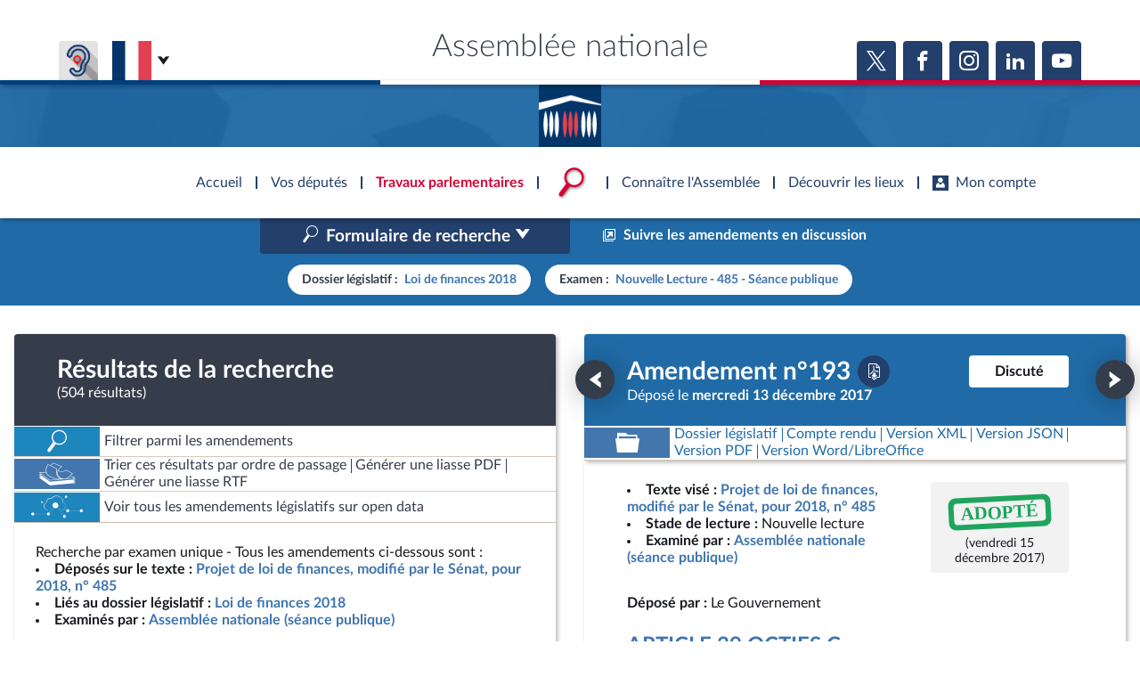

--- FILE ---
content_type: text/html; charset=UTF-8
request_url: https://www.assemblee-nationale.fr/dyn/15/amendements/0485/AN/193
body_size: 40684
content:


<!DOCTYPE html>
<html class="no-js" lang="fr">
<head>
    <title>Loi de finances 2018 (no 485) Amendement n°193 - Assemblée nationale</title>
    <link rel="shortcut icon" href="/dyn/assets/favicon.ico" type="image/x-ico">

                

<meta charset="">
<meta name="Content-Type" content="text/html; charset=utf-8">
<meta name="Content-Language" content="fr">
<meta name="X-UA-Compatible" content="IE=edge,chrome=1">
<meta name="viewport" content="width=device-width, initial-scale=1, shrink-to-fit=no">
<meta name="author" content="">
<meta name="copyright" content="">
<meta name="description" content="">

<meta property="og:site_name" content="">
<meta property="og:type" content="website">
<meta property="og:url" content="https://www.assemblee-nationale.fr/dyn/15/amendements/0485/AN/193">
<meta property="og:image" content="">
<meta property="og:title" content="Loi de finances 2018 (no 485) Amendement n°193">
<meta property="og:description" content="">
<meta name="twitter:card" content="summary_large_image">
<meta name="twitter:site" content="">

<meta name="robots" content="">


    
                <link rel="stylesheet" href="/assets/build/main.css">

        <link href="https://www2.assemblee-nationale.fr/static/assets/groupe_politique_coloration.css" rel="stylesheet" type="text/css" />

                <script type="text/javascript" src="/dyn/es6/getvariable.js"></script>
    </head>
<body class="_coloration-travaux page_amendements"
            >
    <ul class="menu-evitement">
                <li>            <a id="menu-accessibility-main"
               href="#main"
               title="Aller directement au contenu"
            >Aller au contenu</a></li>
        <li>            <a id="menu-accessibility-footer"
               href="#footer"
               title="Aller directement au bas de la page"
            >Aller en bas de la page</a></li>
    </ul>

    <div id="root">
                            <header class="site-header print-exclude">

    <div class="site-header--top-wrapper">
        <div class="container _medium">

            <span class="site-header--top-wrapper--title">Assemblée nationale</span>

            <div class="site-header--top-wrapper--left">
                <ul class="_no-style _gutter-xs _align-end focus-within">
                    <li>
                        <a class="button _icon-squared _colored-grey _big @Tilt"
                           href="https://www.acce-o.fr/client/assemblee-nationale"
                           target="_blank"
                           data-tipsy="Malentendants ? Sourds ?<br>Contactez-nous avec ACCEO (ouverture dans un nouvel onglet)"
                           data-position="bottom"
                           data-hoverScale="1.1"
                           style="background-image: url('/dyn/assets/images/icons/acceo.jpg');"
                        >
                            <span></span>
                        </a>
                    </li>
                                                            <li>
                        <div class="lang-selector">
                            <div class="lang-selector-current">
                                <div class="flag-item" flag-name="fr"></div>
                                <i class="an-icons-chevron-bottom _ml-xs"></i>
                            </div>
                            <div class="lang-selector-list">
                                <div class="lang-selector-list--items">
                                    <div class="flag-item" flag-name="gb">
                                        <a href="https://www2.assemblee-nationale.fr/langues/welcome-to-the-english-website-of-the-french-national-assembly" class="inner">Basculer vers le site en anglais</a>
                                    </div>
                                    <div class="flag-item" flag-name="de">
                                        <a href="https://www2.assemblee-nationale.fr/langues/willkommen-auf-der-deutschsprachigen-webseite-der-franzoesischen-nationalversammlung" class="inner">Basculer vers le site en allemand</a>
                                    </div>
                                </div>
                            </div>
                        </div>
                    </li>
                </ul>
            </div>

            <div class="site-header--top-wrapper--right">
                

    <div class="relative-flex _coloration-primary">
        <ul class="button-list @FocusableList">
                            <li>
                    <a class="button _icon-squared _colored _big @Tilt"
                       href="https://twitter.com/AssembleeNat"
                       target="_blank"
                       data-tipsy="Accéder à la page X (nouvel onglet)"
                       data-position="bottom"
                       data-hoverScale="1.1"
                    >
                        <span class="an-icons-twitter"></span>
                    </a>
                </li>
                                        <li>
                    <a class="button _icon-squared _colored _big @Tilt"
                       href="https://fr-fr.facebook.com/AssembleeNationale"
                       target="_blank"
                       data-tipsy="Accéder à la page Facebook (nouvel onglet)"
                       data-position="bottom"
                       data-hoverScale="1.1"
                    >
                        <span class="an-icons-facebook"></span>
                    </a>
                </li>
                                        <li>
                    <a class="button _icon-squared _colored _big @Tilt"
                       href="https://www.instagram.com/assembleenationale"
                       target="_blank"
                       data-tipsy="Accéder à la page Instagram (nouvel onglet)"
                       data-position="bottom"
                       data-hoverScale="1.1"
                    >
                        <span class="an-icons-instagram"></span>
                    </a>
                </li>
                                        <li>
                    <a class="button _icon-squared _colored _big @Tilt"
                       href="https://fr.linkedin.com/company/assemblee-nationale"
                       target="_blank"
                       data-tipsy="Accéder à la page LinkedIn (nouvel onglet)"
                       data-position="bottom"
                       data-hoverScale="1.1"
                    >
                        <span class="an-icons-linkedin2"></span>
                    </a>
                </li>
                                        <li>
                    <a class="button _icon-squared _colored _big @Tilt"
                       href="https://www.youtube.com/@Assemblee-nationale"
                       target="_blank"
                       data-tipsy="Accéder à la page YouTube (nouvel onglet)"
                       data-position="bottom"
                       data-hoverScale="1.1"
                    >
                        <span class="an-icons-youtube"></span>
                    </a>
                </li>
                                </ul>
    </div>


            </div>
        </div>
    </div>

    <div class="hr-flag-large"></div>

    <div class="site-header--logo-wrapper _colored" role="banner">
        <div class="@BackgroundVideo" data-videoOpacity="0.05" data-videoUrl="/dyn/assets/videos/background_video_5.mp4"></div>
        <div class="site-header--logo-wrapper--logo">
            <a href="https://www.assemblee-nationale.fr" class="inner">Accèder à la page d&#039;accueil</a>
        </div>
    </div>

</header>
    

        
<nav id="header-navigation">

    <div id="header-navigation--links">
        <div class="container">
            <ul id="header-main-navigation">
                <li class="">
                    <span>Accueil</span>
                    <a href="https://www.assemblee-nationale.fr" class="inner">Accèder à la page d&#039;accueil</a>
                </li>
                <li class="" data-tab-index="1">
                    <span>Vos députés</span>
                </li>
                <li class="current" data-tab-index="2">
                    <span>Travaux parlementaires</span>
                </li>
                <li data-tab-index="3" data-on="open-general-search">
                    <span>
                        <img src="/dyn/assets/images/icons/icon_search.png" alt="Recherche">
                    </span>
                </li>
                <li class="" data-tab-index="4">
                    <span>Connaître l&#039;Assemblée</span>
                </li>
                <li class="" data-tab-index="5">
                    <span>Découvrir les lieux</span>
                </li>
                <li class="" data-tab-index="6">
                    <span><i class="an-icons-user"></i>Mon compte</span>
                </li>
            </ul>
            <div id="header-navigation--logo">
                <a href="https://www.assemblee-nationale.fr" class="inner">Accèder à la page d&#039;accueil</a>
            </div>
                    </div>
    </div>

    <div id="header-navigation--tabs">

                <div class="header-navigation--tab _colored-deputes">
            <div class="container">
                <div class="ha-grid with-divider">
                    <div class="ha-grid-item size-1">
                        <div class="header-navigation--tab--info-box">
                            <div class="header-navigation--tab--info-box--title">Vos députés</div>
                            <div class="header-navigation--tab--info-box--content">
                                <img src="/dyn/assets/images/icons/icon_deputes.png" alt="">
                            </div>
                        </div>
                    </div>
                    <div class="ha-grid-item size-1">
                        <div class="header-navigation--tab--list-box">
                            <div class="content">
                                <a href="https://presidence.assemblee-nationale.fr/">Présidence</a>
                                <a href="https://www.assemblee-nationale.fr/dyn/vos-deputes">577 députés</a>
                                <a href="https://www.assemblee-nationale.fr/dyn/les-groupes-politiques">Groupes politiques</a>
                                <a href="https://www.elections-legislatives.fr">Élections législatives</a>
                            </div>
                        </div>
                    </div>
                    <div class="ha-grid-item size-1"></div>
                </div>
            </div>
        </div>

                <div class="header-navigation--tab _colored-travaux">
            <div class="container">
                <div class="ha-grid with-divider">
                    <div class="ha-grid-item size-1">
                        <div class="header-navigation--tab--info-box">
                            <div class="header-navigation--tab--info-box--title">Travaux parlementaires</div>
                            <div class="header-navigation--tab--info-box--content">
                                <img src="/dyn/assets/images/icons/icon_travaux.png" alt="">
                            </div>
                        </div>
                    </div>
                    <div class="ha-grid-item size-1">
                        <div class="header-navigation--tab--list-box">
                            <div class="title">
                                <a href="https://www.assemblee-nationale.fr/dyn/seance-publique">Séance publique</a>
                                <a href="https://www.assemblee-nationale.fr/dyn/commissions-et-autres-organes">Commissions et autres organes</a>
                                <a href="https://www.assemblee-nationale.fr/dyn/europe-et-international">Europe et International</a>
                                <a href="https://www.assemblee-nationale.fr/dyn/17/travaux-de-controle">Contrôle et évaluation </a>
                                <a href="https://www.assemblee-nationale.fr/dyn/congres">Congrès</a>
                                <a href="https://www.assemblee-nationale.fr/dyn/petitions">Pétitions</a>
                            </div>
                        </div>
                    </div>
                    <div class="ha-grid-item size-2">
                        <div class="header-navigation--tab--list-box">
                            <div class="title">
                                <a href="https://www.assemblee-nationale.fr/dyn/documents-parlementaires">Documents parlementaires</a>
                            </div>
                            <div class="content">
                                <div class="ha-grid">
                                    <div class="ha-grid-item size-full">
                                        <ul>
                                            <li><a href="https://www2.assemblee-nationale.fr/documents/liste/(type)/projets-loi">Projets de loi</a></li>
                                            <li><a href="https://www2.assemblee-nationale.fr/documents/liste/(type)/propositions-loi">Propositions de loi</a></li>
                                                                                        <li><a href="https://www.assemblee-nationale.fr/dyn/17/amendements" class="override-router-link">Amendements</a></li>
                                            <li><a href="https://www2.assemblee-nationale.fr/documents/liste/(type)/ta">Textes adoptés</a></li>
                                        </ul>
                                    </div>
                                    <div class="ha-grid-item size-full">
                                        <ul>
                                            <li><a href="https://www2.assemblee-nationale.fr/documents/liste/(type)/rapports-information/(legis)/17">Rapports d'information</a></li>
                                            <li><a href="https://www.assemblee-nationale.fr/dyn/17/organes/autres-commissions/commissions-enquete">Rapports d'enquête</a></li>
                                            <li><a href="https://www2.assemblee-nationale.fr/documents/liste/(type)/rapports">Rapports législatifs</a></li>
                                            <li><a href="https://www2.assemblee-nationale.fr/documents/liste/(type)/rapports-application-loi/(legis)/17">Rapports sur l'application des lois</a></li>
                                            <li><a href="https://www.assemblee-nationale.fr/dyn/taux-application-lois">Baromètre de l’application des lois</a></li>
                                        </ul>
                                    </div>
                                    <div class="ha-grid-item size-full">
                                        <ul>
                                            <li><a href="https://www.assemblee-nationale.fr/dyn/17/dossiers">Dossiers législatifs</a></li>
                                            <li><a href="https://www2.assemblee-nationale.fr/dans-l-hemicycle/budget-et-securite-sociale">Budget et sécurité sociale</a></li>
                                            <li><a href="https://www.assemblee-nationale.fr/dyn/17/questions">Questions écrites et orales</a></li>
                                            <li><a href="https://www.assemblee-nationale.fr/dyn/17/comptes-rendus/seance" target="_self">Comptes rendus des débats</a></li>
                                        </ul>
                                    </div>
                                </div>
                            </div>
                        </div>
                    </div>
                </div>
            </div>
        </div>

                <div class="header-navigation--tab">
            <div class="header-navigation--search-container">
                <div class="container _small">

                    <div class="search-input general-search-input">

            <div class="search-input--filter">
            <div class="search-input--filter-current _colored-grey">
                <span></span>
            </div>
            <div class="search-input--filter-selection _colored-grey"></div>
        </div>
    
    <div class="search-input--input">
        <input type="text" placeholder="Recherche général" alt="Recherche général">
        <div class="search-input--result-lists"></div>
    </div>

    <div class="search-input--submit _colored-grey">
        <i class="an-icons-search2"></i>
    </div>

</div>

                </div>
            </div>
        </div>

                <div class="header-navigation--tab _colored-connaissance">
            <div class="container">
                <div class="ha-grid with-divider">
                    <div class="ha-grid-item size-1">
                        <div class="header-navigation--tab--info-box">
                            <div class="header-navigation--tab--info-box--title">Connaître l&#039;Assemblée</div>
                            <div class="header-navigation--tab--info-box--content">
                                <img src="/dyn/assets/images/icons/icon_connaissance.png" alt="">
                            </div>
                        </div>
                    </div>
                    <div class="ha-grid-item size-1">
                        <div class="header-navigation--tab--list-box">
                            <div class="content">
                                <a href="https://www.assemblee-nationale.fr/dyn/role-et-pouvoir-de-assemblee">Rôle et pouvoirs de l'Assemblée</a>
                                <div class="header-navigation--tab--list-box--sublinks">
                                    <ul>
                                        <li><a href="https://www.assemblee-nationale.fr/dyn/synthese">Fiches « Connaissance de l’Assemblée »</a></li>
                                    </ul>
                                </div>
                                <a href="https://www.assemblee-nationale.fr/dyn/organisation-de-assemblee">Organisation de l'Assemblée</a>
                                <div class="header-navigation--tab--list-box--sublinks">
                                    <ul>
                                        <li><a href="https://presidence.assemblee-nationale.fr/">Présidence</a></li>
                                        <li><a href="https://www2.assemblee-nationale.fr/17/la-conference-des-presidents">Conférence des Présidents</a></li>
                                        <li><a href="https://www2.assemblee-nationale.fr/17/le-bureau-de-l-assemblee-nationale">Bureau</a></li>
                                        <li><a href="https://www2.assemblee-nationale.fr/17/le-college-des-questeurs">Collège des Questeurs</a></li>
                                        <li><a href="https://www.assemblee-nationale.fr/dyn/annuaire-des-services-de-assemblee-nationale">Services</a></li>
                                    </ul>
                                </div>
                            </div>
                        </div>
                    </div>
                    <div class="ha-grid-item size-1">
                        <div class="header-navigation--tab--list-box">
                            <div class="content">
                                <a href="https://www2.assemblee-nationale.fr/17/statistiques-de-l-activite-parlementaire">Statistiques et chiffres clés</a>
                                <a href="https://www.assemblee-nationale.fr/dyn/transparence-et-deontologie">Transparence et déontologie</a>
                                <a href="https://www.assemblee-nationale.fr/dyn/documents-de-reference">Documents de référence<span>( Constitution | Règlement de l'Assemblée ... )</span></a>
                            </div>
                        </div>
                    </div>
                    <div class="ha-grid-item size-1">
                        <div class="header-navigation--tab--list-box">
                            <div class="content">
                                <a href="https://www.assemblee-nationale.fr/dyn/histoire-et-patrimoine">Histoire</a>
                                <a href="https://www2.assemblee-nationale.fr/decouvrir-l-assemblee/juniors">Juniors</a>
                                <a href="http://archives.assemblee-nationale.fr/">Anciennes législatures</a>
                                <a href="https://www.assemblee-nationale.fr/liens.asp">Liens vers les sites publics</a>
                            </div>
                        </div>
                    </div>
                </div>
            </div>
        </div>

                <div class="header-navigation--tab _colored-patrimoine">
            <div class="container">
                <div class="ha-grid with-divider">
                    <div class="ha-grid-item size-1">
                        <div class="header-navigation--tab--info-box">
                            <div class="header-navigation--tab--info-box--title">Découvrir les lieux</div>
                            <div class="header-navigation--tab--info-box--content">
                                <img src="/dyn/assets/images/icons/icon_connaissance.png" alt="">
                            </div>
                        </div>
                    </div>
                    <div class="ha-grid-item size-1">
                        <div class="header-navigation--tab--list-box">
                            <div class="content">
                                <a href="https://www.assemblee-nationale.fr/dyn/visite">Visiter l'Assemblée</a>
                                <a href="https://www.assemblee-nationale.fr/dyn/visite/visite-virtuelle">Visite virtuelle du palais Bourbon</a>
                                <a href="https://www.assemblee-nationale.fr/dyn/assister-aux-debats">Assister à une séance</a>
                                <a href="https://www2.assemblee-nationale.fr/decouvrir-l-assemblee/ouverture-de-l-assemblee-aux-chercheurs2">Accès des chercheurs à l’Assemblée</a>
                            </div>
                        </div>
                    </div>
                    <div class="ha-grid-item size-1">
                        <div class="header-navigation--tab--list-box">
                            <div class="content">
                                <a href="https://www.assemblee-nationale.fr/dyn/histoire-et-patrimoine">Patrimoine</a>
                                <a href="https://www.assemblee-nationale.fr/dyn/bibliotheque">La Bibliothèque</a>
                                <a href="https://www.assemblee-nationale.fr/dyn/archives">Les archives</a>
                                <a href="https://www.assemblee-nationale.fr/dyn/visite#contacts_et_acces">Contacts et plan d'accès</a>
                                <a href="https://www.assemblee-nationale.fr/presse/photos.asp">Photos libres de droit </a>
                            </div>
                        </div>
                    </div>
                </div>
            </div>
        </div>

                <div class="header-navigation--tab _colored-primary">
            <div class="container">
                <div class="ha-grid with-divider">
                                                                 <div class="ha-grid-item size-1">
                            <div class="header-navigation--tab--info-box">
                                <div class="header-navigation--tab--info-box--title" data-assistant-amendement-allowed="false">Connexion &amp; inscription</div>
                                <div class="header-navigation--tab--info-box--content">
                                    <img src="/dyn/assets/images/icons/icon_account.png" alt="">
                                </div>
                            </div>
                        </div>

                        <div class="ha-grid-item size-2">
                            <div class="header-navigation--tab--center-box">
                                <div class="ha-grid _centered">
                                    <div class="ha-grid-item size-1-2">
                                        <div class="form-actions">
                                            <div class="form-action">
                                                <div class="button _colored-travaux @Tilt">
                                                    <i class="an-icons-unlock"></i>S&#039;identifier
                                                    <a class="inner" href="https://www.assemblee-nationale.fr/dyn/maintenance/authentification">S&#039;identifier</a>
                                                </div>
                                            </div>
                                            <div class="form-action _pt-small">
                                                <a href="https://www.assemblee-nationale.fr/dyn/maintenance/authentification">Mot de passe oublié <i class="an-icons-chevron-right"></i></a>
                                            </div>
                                        </div>
                                    </div>
                                </div>
                            </div>
                        </div>

                        <div class="ha-grid-item size-1">
                            <div class="header-navigation--tab--center-box">
                                <div class="registration-link @Tilt">
                                    <i class="an-icons-user"></i>
                                    <span class="_small">Vous n&#039;avez pas encore de compte ?</span>
                                    <br>
                                    <b><i class="an-icons-chevron-right"></i> Enregistrez-vous</b>
                                    <a href="https://www.assemblee-nationale.fr/dyn/maintenance/authentification" class="inner">S&#039;inscrire</a>
                                </div>
                            </div>
                        </div>
                                    </div>
            </div>
        </div>

    </div>
</nav>

<nav id="header-navigation-mobile">
    <div class="header-navigation-mobile--container">
        <div>
            <div>
                <div>
                    <div class="header-navigation-mobile--container--logo-wrapper">
                        <div class="header-navigation-mobile--container--logo-wrapper--logo">
                            <a href="https://www.assemblee-nationale.fr" class="inner">Accèder à la page d&#039;accueil</a>
                        </div>
                    </div>
                    <div class="header-navigation-mobile--container--sitename">Assemblée nationale</div>
                    <div class="icon-bookmarks-container">
                                            </div>
                </div>
            </div>
        </div>
    </div>
</nav>
<div id="header-navigation--spacer"></div>

<div id="site-mask"></div>

        
                
                <main id="main" role="main">
            
    <div class="page">
        <div class="page-content">
            
    <div class="amendement-frame">

        <div id="amendementSearchFrame" class="amendement-search active">

            <div class="mobile-nav">
                <div></div>
                <button class="button _colored" data-tag="list">Résultats ></button>
            </div>

            <div id="amendementSearchFormContainer" class="amendement-search--form collapse" data-parent="#amendementSearchFrame">
                <div class="amendement-search--form-inner">

                    <div class="amendement-search--form-inner--background"></div>

                    <div class="amendement-search--form-toggle">
                        <button data-toggle="collapse" data-target="#amendementSearchToggle"
                                aria-controls="amendementSearchToggle" aria-expanded="false">
                            <span>Replier le formulaire</span>
                            <i class="an-icons-chevron-top"></i>
                        </button>
                    </div>

                    <div class="container _medium">
                        <div class="amendement-search--form-content">

                            
<div class="page-title _pb-medium">
            <div >
        <h1 class="h1 ">Recherche dans la base des amendements</h1>
    </div>
            <hr class="hr-flag">
            </div>



                            <div class="amendement-search--form-actions">
                                <div class="row align-center">
                                    <div class="col s3">
                                        


    

<div class="@SelectInput _block _colored  "
     data-mode="standard"
     data-ajaxUrl=""
     data-selected-value="15"
     data-isMultiple="false"
     data-useSearch="false"
     >
        
 




<div class="@TextInput    "
              data-autoBlurCallback=false data-isClearable=>
            <label for="legislatureSearchInput">Législature</label>
            <input id="legislatureSearchInput"
                      value="" type="text"
                                     class=search role=combobox aria-controls=legislatureOptionList                                                                            >
    <label for="legislatureSearchInput" generated="true" class="error" style="display: none"></label>

    </div>


    <p class="_small"></p>




    <select id="legislature"
            name="legislature"                                                 autocomplete=off    >
                                                                                                <option value="17">17e</option>
                                                                                    <option value="16">16e</option>
                                                                                    <option value="15">15e</option>
                                                                                    <option value="14">14e</option>
                                                                                    <option value="13">13e</option>
                                                                                    <option value="12">12e</option>
                                        </select>

    </div>


    <p class="_small"></p>


                                    </div>
                                    <div class="col s9">
                                        <ul class="button-list _justify-end">
                                            <li>
                                                <a href="https://eliasse.assemblee-nationale.fr/eliasse/index.html" class="button _action-button _colored" target="_blank">
                                                    <i class="an-icons-new-tab"></i>
                                                                                                        <span>Suivre les amendements en discussion</span>
                                                </a>
                                            </li>
                                        </ul>
                                    </div>
                                </div>
                            </div>

                            <form id="amendementSearchForm" class="an-form" role="search" action="/dyn/15/amendements" autocomplete="off">

                                <fieldset>
                                    <legend>Dossier concerné / Organe examinateur</legend>

                                                                                                                                                        
                                    <div class="row">
                                        <div class="col s8">
                                            




<div class="@SelectInput _dynamic   "
     data-mode="standard"
     data-ajaxUrl=""
     data-selected-value="DLR5L15N35854"
     data-isMultiple="false"
     data-useSearch="true"
     >
        
 




<div class="@TextInput    "
              data-autoBlurCallback=false data-isClearable=1>
            <label for="dossier_legislatifSearchInput">Dossier législatif</label>
            <input id="dossier_legislatifSearchInput"
                      value="" type="text"
                                     class=search role=combobox aria-controls=dossier_legislatifOptionList                                                                            >
    <label for="dossier_legislatifSearchInput" generated="true" class="error" style="display: none"></label>

    </div>


    <p class="_small"></p>




    <select id="dossier_legislatif"
            name="dossier_legislatif"                                                    >
                    <option value=""></option>
                                                                                                <option value="DLR5L15N37229">Abrogation de lois obsolètes (Textes : 1765, 2431, 355)</option>
                                                                                    <option value="DLR5L15N38690">Accélération et simplification de l’action publique (Textes : 2750, 3347, 3466, 484, 491)</option>
                                                                                    <option value="DLR5L15N42024">Accélérer l’égalité économique et professionnelle (Textes : 4000, 4143, 4617, 4769, 610, 733)</option>
                                                                                    <option value="DLR5L15N36226">Accès à l'eau, droit inaliénable (Textes : 498, 594, 79)</option>
                                                                                    <option value="DLR5L15N37804">Accès à la prestation de compensation du handicap (Textes : 2371, 2538, 379)</option>
                                                                                    <option value="DLR5L15N37007">Accès au marché du travail des personnes atteintes de maladies chroniques (Textes : 1432, 2608, 397, 4203, 4698, 703)</option>
                                                                                    <option value="DLR5L15N41103">Accessibilité des personnes qui ont un trouble du spectre de l’autisme par la mise en place d’une « heure silencieuse » dans les magasins de la grande distribution (Textes : 3684, 3778, 553)</option>
                                                                                    <option value="DLR5L15N36333">Accession à la pleine souveraineté de la Nouvelle-Calédonie (Textes : 102, 679, 731)</option>
                                                                                    <option value="DLR5L15N42039">Accompagnement des blessés psychiques de guerre (Textes : 4016, 4093)</option>
                                                                                    <option value="DLR5L15N41644">Accompagnement des enfants porteurs de pathologie chronique ou de cancer (Textes : 3863, 3988, 587)</option>
                                                                                    <option value="DLR5L15N36748">Accompagnement des familles après le décès d'un enfant (Textes : 1116, 2611, 2729, 2981, 393, 422)</option>
                                                                                    <option value="DLR5L15N36719">Accompagnement des jeunes majeurs vulnérables vers l'autonomie (Textes : 1081, 1150, 262)</option>
                                                                                    <option value="DLR5L15N43092">Accompagnement économique et social des parents d’enfant atteint de pathologie grave (Textes : 4424, 4503)</option>
                                                                                    <option value="DLR5L15N37607">Accord économique et commercial global (CETA) et accord de partenariat stratégique entre l'UE et le Canada (Textes : 2107, 2123, 2124, 324)</option>
                                                                                    <option value="DLR5L15N37391">Accords de libre-échange avec l'Australie et la Nouvelle-Zélande (Textes : 1843, 1935, 1946, 280)</option>
                                                                                    <option value="DLR5L14N36020">Accueil des gens du voyage et lutte contre les installations illicites (Textes : 140, 346, 819)</option>
                                                                                    <option value="DLR5L15N36770">Accueil familial des personnes âgées et handicapées (Textes : 1191, 2024)</option>
                                                                                    <option value="DLR5L15N36917">Activités agricoles et cultures marines en zones littorale et de montagne (Textes : 1330, 1417, 1758, 1914, 198, 264)</option>
                                                                                    <option value="DLR5L14N34952">Actualisation du droit des sociétés (Textes : 1771, 250, 759)</option>
                                                                                    <option value="DLR5L15N36157">Adaptation au droit de l'UE dans le domaine de la sécurité (Textes : 530, 554, 634, 76, 89)</option>
                                                                                    <option value="DLR5L15N38769">Adaptation au droit de l’UE en matière économique et financière (Textes : 3196, 3382, 3468, 3469, 3521, 3578, 487, 495, 502)</option>
                                                                                    <option value="DLR5L15N36612">Adaptation des vitesses maximales autorisées par la police de la circulation (Textes : 1058, 138, 936)</option>
                                                                                    <option value="DLR5L15N36915">Agence nationale de la cohésion des territoires (Textes : 1393, 1621, 1623, 1662, 1836, 1839, 1939, 2066, 2121, 242, 273, 311)</option>
                                                                                    <option value="DLR5L15N37573">Agence nationale du sport et organisation des J.O. 2024 (Textes : 2106, 2128, 2181, 319, 329)</option>
                                                                                    <option value="DLR5L15N36038">Agence nationale pour la cohésion des territoires (Textes : 303, 426)</option>
                                                                                    <option value="DLR5L15N36671">Agriculture durable pour l'UE (Textes : 1018, 1094, 150)</option>
                                                                                    <option value="DLR5L15N41245">Aide individuelle à l’émancipation solidaire (Textes : 3724, 3876)</option>
                                                                                    <option value="DLR5L15N39748">Allègement des cotisations sociales à la charge des entreprises (Textes : 3001, 3058, 433)</option>
                                                                                    <option value="DLR5L15N36922">Amélioration de la santé visuelle des personnes âgées en perte d'autonomie (Textes : 1326, 1450, 204)</option>
                                                                                    <option value="DLR5L15N36916">Amélioration de la trésorerie des associations (Textes : 1329, 1415, 2127, 2432, 248, 356, 4183, 4263, 637)</option>
                                                                                    <option value="DLR5L15N42986">Améliorer la protection des lanceurs d’alerte (Textes : 4398, 4663, 4936, 4979, 692, 793)</option>
                                                                                    <option value="DLR5L15N40764">Améliorer le système de santé par la confiance et la simplification (Textes : 3470, 3598, 3898, 3935, 3971, 4047, 528, 582, 592)</option>
                                                                                    <option value="DLR5L15N44561">Aménagement du Rhône (Textes : 4832, 4891, 5005, 5032, 756, 800)</option>
                                                                                    <option value="DLR5L15N39751">Annulation des charges des entreprises le temps de la crise (Textes : 3002, 3049, 436)</option>
                                                                                    <option value="DLR5L15N37122">Articles 91 et 121 de la loi ELAN (Textes : 1596, 2027)</option>
                                                                                    <option value="DLR5L15N42337">Assurer la revalorisation des pensions de retraites agricoles les plus faibles (Textes : 4137, 4228, 630)</option>
                                                                                    <option value="DLR5L15N43830">Atténuer les inégalités d’accès à l’enseignement supérieur générées par Parcoursup (Textes : 4588, 4707, 723)</option>
                                                                                    <option value="DLR5L15N37167">Augmentation du SMIC et  des salaires en accompagnant les TPE et PME (Textes : 1610, 1697, 238)</option>
                                                                                    <option value="DLR5L15N41100">Augmenter le budget vacances des Français et soutenir l'économie touristique (Textes : 3680)</option>
                                                                                    <option value="DLR5L15N44420">Augmenter le salaire minimum interprofessionnel de croissance et à ouvrir une conférence nationale sur les salaires (Textes : 4782, 4896, 760)</option>
                                                                                    <option value="DLR5L15N36832">Avenir de la santé (Textes : 1229, 1270, 183)</option>
                                                                                    <option value="DLR5L15N37672">Bioéthique (Textes : 2187, 2243, 2658, 3181, 343, 3833, 3891, 4222, 4281, 474, 623, 640)</option>
                                                                                    <option value="DLR5L15N44349">Blocage des prix (Textes : 4743, 4865, 743)</option>
                                                                                    <option value="DLR5L15N36071">Bonne application du régime d’asile européen (Textes : 331, 427, 45, 601, 637, 90)</option>
                                                                                    <option value="DLR5L15N38431">Cantines vertueuses (Textes : 2597, 2724)</option>
                                                                                    <option value="DLR5L15N35975">Carte du combattant pour les soldats engagés en Algérie après les accords d'Evian (Textes : 232, 820)</option>
                                                                                    <option value="DLR5L15N37897">Carte Vitale biométrique (Textes : 2425, 3595, 522)</option>
                                                                                    <option value="DLR5L15N37352">Centre national de la musique (Textes : 1813, 1883, 2125, 2244, 261, 332)</option>
                                                                                    <option value="DLR5L15N37883">Certification publique des performances sociales et environnementales des entreprises (Textes : 2355, 2448, 371)</option>
                                                                                    <option value="DLR5L15N39532">Champ d’application des arrêtés de catastrophe naturelle et leur financement (Textes : 2893, 3012, 430)</option>
                                                                                    <option value="DLR5L15N36065">Chèque-emploi (Textes : 329, 428)</option>
                                                                                    <option value="DLR5L15N37385">Clarification de diverses dispositions du droit électoral (Textes : 2078, 2208, 338)</option>
                                                                                    <option value="DLR5L15N37390">Clarification du droit électoral (Textes : 2079, 2209, 339)</option>
                                                                                    <option value="DLR5L15N37919">Code de la justice pénale des mineurs (Textes : 2367, 3637, 3819, 3831, 534, 566)</option>
                                                                                    <option value="DLR5L15N39947">Code de la sécurité intérieure (Textes : 3117, 3186, 3433, 3471, 3520, 3693, 467, 498, 540)</option>
                                                                                    <option value="DLR5L15N38846">Code mondial antidopage et lutte contre le dopage (Textes : 2700, 3593, 527)</option>
                                                                                    <option value="DLR5L15N37289">Collectivité européenne d'Alsace (Textes : 1844, 2039, 2134, 299, 328)</option>
                                                                                    <option value="DLR5L15N44129">Combattre le harcèlement scolaire (Textes : 4658, 4712, 4976, 4984, 4997, 5056, 720, 798, 817)</option>
                                                                                    <option value="DLR5L15N38351">Communication audiovisuelle et souveraineté culturelle (Textes : 2488, 2747, 2748, 2749)</option>
                                                                                    <option value="DLR5L15N38352">Communication audiovisuelle et souveraineté culturelle (loi organique) (Textes : 2489)</option>
                                                                                    <option value="DLR5L15N35895">Compétitivité de l'agriculture française (Textes : 150, 258, 27)</option>
                                                                                    <option value="DLR5L15N41425">Compléter l’article 1er de la Constitution et relatif à la préservation de l’environnement (Textes : 3787, 3894, 3902, 4149, 4261, 577, 634)</option>
                                                                                    <option value="DLR5L15N40345">Conditions de vie des animaux (Textes : 3293, 3393)</option>
                                                                                    <option value="DLR5L15N42236">Confiance dans l'institution judiciaire (Textes : 4091, 4146, 4507, 4604, 612, 690)</option>
                                                                                    <option value="DLR5L15N42237">Confiance dans l'institution judiciaire (loi organique) (Textes : 4092, 4147, 4508, 4603, 613, 691)</option>
                                                                                    <option value="DLR5L14N35825">Confiance dans la vie politique (Textes : 102, 106, 120, 16, 8, 98)</option>
                                                                                    <option value="DLR5L15N35824">Confiance dans la vie politique (loi organique) (Textes : 103, 105, 121, 122, 124, 126, 145, 17, 18, 9, 99)</option>
                                                                                    <option value="DLR5L15N40324">Congé de parenté égalitaire et effectif (Textes : 3290, 3385)</option>
                                                                                    <option value="DLR5L15N40073">Conseil économique, social et environnemental (Textes : 3184, 3301, 3435, 3497, 3540, 3692, 477, 499, 535)</option>
                                                                                    <option value="DLR5L15N40666">Conseillers de l’Assemblée de Guyane (Textes : 3430, 3589, 517)</option>
                                                                                    <option value="DLR5L15N36914">Conseils d'administration des services départementaux d'incendie et de secours (Textes : 1356, 1770, 247)</option>
                                                                                    <option value="DLR5L15N39755">Contribution des hauts revenus et patrimoines à l'effort de solidarité (Textes : 3003, 3076, 446)</option>
                                                                                    <option value="DLR5L15N41629">Contrôles d'identité (Textes : 3845)</option>
                                                                                    <option value="DLR5L15N36430">Contrôles de concurrence en Polynésie et Nouvelle-Calédonie (Textes : 1059, 1139, 149, 159, 859)</option>
                                                                                    <option value="DLR5L15N37575">Coopération agricole (Textes : 2070)</option>
                                                                                    <option value="DLR5L15N39726">Covid-19 : don de congés au secteur médico-social (Textes : 2978, 3020, 3111, 3177, 425, 463)</option>
                                                                                    <option value="DLR5L15N39758">Covid-19 : exonération de TVA des masques de protection et des gels hydro-alcooliques (Textes : 3006, 3050, 438)</option>
                                                                                    <option value="DLR5L15N39735">Covid-19 : subventions aux PME et artisans du tourisme (Textes : 2996, 3052, 437)</option>
                                                                                    <option value="DLR5L15N40619">Création d'une plateforme de référencement et de prise en charge des malades chroniques de la covid-19 (Textes : 3413, 4697, 713)</option>
                                                                                    <option value="DLR5L15N36400">Création d’un ticket-carburant (Textes : 107, 706, 816)</option>
                                                                                    <option value="DLR5L15N39672">Crise alimentaire et agricole (Textes : 2955, 3010)</option>
                                                                                    <option value="DLR5L15N36728">Croissance et transformation des entreprises (PACTE) (Textes : 1088, 1237, 1673, 1703, 1761, 179, 1846, 244, 258)</option>
                                                                                    <option value="DLR5L15N37330">Cumul entre pension de retraite et indemnité au Conseil constitutionnel (Textes : 1803, 2613, 396)</option>
                                                                                    <option value="DLR5L15N36348">Défense du droit de propriété et délit d 'occupation d'un immeuble (Textes : 1052, 185, 652)</option>
                                                                                    <option value="DLR5L15N37090">Délai d'intervention du juge en cas de rétention administrative à Mayotte (Textes : 1506, 1593, 221)</option>
                                                                                    <option value="DLR5L15N36615">Démocratie plus représentative, responsable et efficace (Textes : 1053, 1097, 1098, 1137, 911)</option>
                                                                                    <option value="DLR5L15N38447">Démocratisation de l'accès aux colonies de vacances (Textes : 2598, 2722)</option>
                                                                                    <option value="DLR5L15N41449">Démocratiser le sport en France (Textes : 3808, 3980, 4930, 4977, 4994, 5050, 584, 797, 816)</option>
                                                                                    <option value="DLR5L15N39229">Déshérence des contrats de retraite supplémentaire (Textes : 2782, 3112, 3467, 3885, 450, 569)</option>
                                                                                    <option value="DLR5L15N38380">Déshérence des retraites supplémentaires (Textes : 2516, 2610, 398)</option>
                                                                                    <option value="DLR5L15N39813">Dette sociale et autonomie (Textes : 3019, 3067, 3180, 3189, 3201, 3242, 440, 465, 469)</option>
                                                                                    <option value="DLR5L15N39812">Dette sociale et autonomie (loi organique) (Textes : 3018, 3066, 3179, 3188, 3200, 3241, 439, 464, 468)</option>
                                                                                    <option value="DLR5L15N41204">Développement harmonieux de l’éolien (Textes : 3722)</option>
                                                                                    <option value="DLR5L15N39228">Développement raisonnable de l'éolien (Textes : 2781, 3594, 679)</option>
                                                                                    <option value="DLR5L15N36933">Directeur général de l'Agence nationale de la cohésion des territoires (Textes : 1394, 1620, 1622, 1835, 243, 312)</option>
                                                                                    <option value="DLR5L15N39709">Dispositif "zéro charge" pour l'embauche de jeunes de moins de 25 ans (Textes : 2989, 3047, 434)</option>
                                                                                    <option value="DLR5L15N37074">Dispositions institutionnelles en Polynésie française (Textes : 1696, 1820, 1926, 260, 275)</option>
                                                                                    <option value="DLR5L15N39644">Dispositions pour faire face aux conséquences de l'épidémie de covid-19 (Textes : 2907, 2915, 3025, 3027, 420, 426)</option>
                                                                                    <option value="DLR5L15N44665">Diverses dispositions d'adaptation au droit de l'Union européenne en matière de prévention de la diffusion de contenus à caractère terroriste en ligne (Textes : 4883, 5024, 802)</option>
                                                                                    <option value="DLR5L15N43812">Diverses dispositions de vigilance sanitaire (Textes : 4565, 4574, 4623, 4625, 4627, 4654, 682, 684, 685)</option>
                                                                                    <option value="DLR5L15N42043">Diverses dispositions relatives au Haut Conseil des finances publiques et à l’information du Parlement sur les finances publiques (Textes : 4113, 4382, 4493, 4668, 648, 695)</option>
                                                                                    <option value="DLR5L15N43705">Diverses dispositions relatives aux fonctionnaires et militaires originaires d’outre-mer (Textes : 4554, 4694, 712)</option>
                                                                                    <option value="DLR5L15N38414">Diverses mesures de justice sociale (Textes : 2550, 2629, 3970, 406, 4231, 4558, 4713, 629, 725)</option>
                                                                                    <option value="DLR5L15N35967">Dons de jours de repos aux aidants familiaux (Textes : 228, 425, 43)</option>
                                                                                    <option value="DLR5L15N36005">Droit à une fin de vie libre et choisie (Textes : 288, 4042)</option>
                                                                                    <option value="DLR5L15N38446">Droit au logement effectif (Textes : 2601, 2737)</option>
                                                                                    <option value="DLR5L15N37206">Droit de résiliation sans frais de contrats de complémentaire santé (Textes : 1660, 1772, 1920, 1948, 249, 300)</option>
                                                                                    <option value="DLR5L15N40384">Droit de vote dès seize ans (Textes : 3294, 3392)</option>
                                                                                    <option value="DLR5L15N37127">Droit voisin au profit des agences et éditeurs de presse (Textes : 1616, 1912, 2118, 2141, 267, 325)</option>
                                                                                    <option value="DLR5L15N36538">Droit voisin au profit des éditeurs de presse en ligne (Textes : 849, 910)</option>
                                                                                    <option value="DLR5L15N41447">Droits à protection sociale des assistants maternels et des salariés des particuliers employeurs (Textes : 3807, 3977, 581)</option>
                                                                                    <option value="DLR5L15N36368">Droits des consommateurs en matière de démarchage téléphonique (Textes : 1054, 141, 779)</option>
                                                                                    <option value="DLR5L14N35595">Eau et «assainissement , compétences optionnelles des communautés de communes (Textes : 262, 86)</option>
                                                                                    <option value="DLR5L15N37055">Ecole de la confiance (Textes : 1481, 1629, 1956, 2038, 233, 302)</option>
                                                                                    <option value="DLR5L15N37092">Ecole vraiment inclusive (Textes : 1540, 1598, 225)</option>
                                                                                    <option value="DLR5L15N36254">Election des représentants au Parlement européen (Textes : 114, 539, 609, 874, 884, 92)</option>
                                                                                    <option value="DLR5L15N41207">Élection du Président de la République (Textes : 3713, 3732, 3904, 3933, 541, 575)</option>
                                                                                    <option value="DLR5L15N43590">Emploi des travailleurs expérimentés jusqu’à la retraite (Textes : 4537, 4691, 714)</option>
                                                                                    <option value="DLR5L15N36876">Encadrement du démarchage téléphonique (Textes : 1284, 1448, 1724, 201, 2616, 3064, 3176, 394, 461)</option>
                                                                                    <option value="DLR5L15N36364">Encadrement du régime d'ouverture des établissements privés hors contrat (Textes : 106, 717, 774)</option>
                                                                                    <option value="DLR5L15N44049">Encourager l’usage du contrôle parental sur certains équipements et services vendus en France et permettant d’accéder à Internet (Textes : 4646, 4893, 5031, 5046, 755, 811)</option>
                                                                                    <option value="DLR5L15N37447">Energie et climat (Textes : 1908, 2031, 2032, 2063, 2180, 2193, 301, 330)</option>
                                                                                    <option value="DLR5L15N36532">Engagement associatif (Textes : 116, 1757, 1884, 263, 4184, 4235, 638, 848, 909)</option>
                                                                                    <option value="DLR5L15N37659">Engagement dans la vie locale et action publique (Textes : 2357, 2401, 2499, 352, 375)</option>
                                                                                    <option value="DLR5L15N37434">Entrée en fonction des députés européens élus en 2019 (Textes : 1880, 1936, 271)</option>
                                                                                    <option value="DLR5L15N36205">Entreprise nouvelle et nouvelles gouvernances (Textes : 476, 544)</option>
                                                                                    <option value="DLR5L15N37884">Epreuve théorique du code de la route dans les lycées (Textes : 2351, 2442, 366)</option>
                                                                                    <option value="DLR5L15N36336">Equilibre des relations commerciales dans le secteur agro-alimentaire (EGALIM) (Textes : 1135, 1147, 1175, 121, 1264, 171, 177, 627, 838, 902)</option>
                                                                                    <option value="DLR5L14N35814">Etablissement public Paris La Défense (Textes : 113, 34, 382, 48, 481)</option>
                                                                                    <option value="DLR5L15N36159">Etat au service d'une société de confiance (ESSOC) (Textes : 1056, 1217, 1222, 143, 165, 424, 575, 73, 806, 853)</option>
                                                                                    <option value="DLR5L15N39819">Ethique de l’urgence (Textes : 3038, 3120, 456)</option>
                                                                                    <option value="DLR5L15N36228">Euthanasie et suicide assisté, pour une fin de vie digne (Textes : 517, 582)</option>
                                                                                    <option value="DLR5L15N35843">Evaluation environnementale des projets et information du public (Textes : 11, 272, 4, 526, 82, 91)</option>
                                                                                    <option value="DLR5L15N36537">Evolution du logement, de l’aménagement et du numérique (ELAN) (Textes : 1216, 123, 1253, 178, 846, 881, 942, 944, 971)</option>
                                                                                    <option value="DLR5L15N41769">Evolution statutaire de la collectivité de Corse (Textes : 3928, 4034, 785)</option>
                                                                                    <option value="DLR5L15N36342">Exclusion des étrangers en situation irrégulière de la tarification sociale dans les transports (Textes : 3591, 521, 687)</option>
                                                                                    <option value="DLR5L15N36973">Exercice des praticiens diplômés hors Union européenne (Textes : 1386, 1451, 209)</option>
                                                                                    <option value="DLR5L15N36396">Exonération fiscale et sociale des heures supplémentaires (Textes : 702, 817)</option>
                                                                                    <option value="DLR5L15N37093">Expérimentation territoriale visant à instaurer un revenu de base (Textes : 1541, 1613, 223)</option>
                                                                                    <option value="DLR5L15N36531">Expertise des comités de protection des personnes (Textes : 118, 847, 908)</option>
                                                                                    <option value="DLR5L15N38385">Exploitation de l'image d'enfants sur les plateformes en ligne (Textes : 2519, 2651, 3133, 3380, 403, 485)</option>
                                                                                    <option value="DLR5L15N43746">Faire évoluer la formation de sage-femme (Textes : 4556, 4690, 705)</option>
                                                                                    <option value="DLR5L15N39668">Femmes de ménage : encadrer la sous-traitance (Textes : 2954, 3013)</option>
                                                                                    <option value="DLR5L15N35929">Fin de la recherche et de l'exploitation des hydrocarbures (Textes : 155, 172, 174, 24, 370, 386, 392, 40, 417, 502, 504, 62)</option>
                                                                                    <option value="DLR5L15N43828">Financement de la transition écologique (Textes : 4571, 4719, 4748, 726)</option>
                                                                                    <option value="DLR5L15N38413">Financement des infrastructures de téléphonie mobile (Textes : 2549, 2649, 405)</option>
                                                                                    <option value="DLR5L15N39648">Fonction de directrice ou directeur d’école (Textes : 2951, 3118, 3981, 4485, 452, 4602, 4688, 668, 732)</option>
                                                                                    <option value="DLR5L15N35847">Fonctionnement des ordres des professions de santé (Textes : 280, 445, 59, 7, 8, 92)</option>
                                                                                    <option value="DLR5L15N37193">Fonctionnement des services départementaux d’incendie et de secours (Textes : 1649, 1818)</option>
                                                                                    <option value="DLR5L15N37846">Fondation du Patrimoine (Textes : 2361, 2617, 391, 3934, 4150, 611)</option>
                                                                                    <option value="DLR5L14N36252">Fonds d'indemnisation des victimes des produits phytopharmaceutiques (Textes : 1597, 630)</option>
                                                                                    <option value="DLR5L15N37095">Fonds d'indemnisation des victimes du chlordécone et du paraquat en Guadeloupe et Martinique (Textes : 1543, 1614)</option>
                                                                                    <option value="DLR5L15N41244">Fonds d’indemnisation des victimes de la covid-19 (Textes : 3723, 3877, 572)</option>
                                                                                    <option value="DLR5L15N37904">Fonds de garantie des victimes des actes de terrorisme (Textes : 2386, 2653, 407)</option>
                                                                                    <option value="DLR5L15N37125">Fonds de soutien à la création artistique (Textes : 1564, 1674)</option>
                                                                                    <option value="DLR5L15N42036">Garantie d’emploi par l’État employeur en dernier ressort (Textes : 4017, 4083, 606)</option>
                                                                                    <option value="DLR5L15N39757">Garantie salaire-formation au service de la transition de l’économie (Textes : 3007, 3078, 447)</option>
                                                                                    <option value="DLR5L15N44585">Garantir l’égalité et la liberté dans l’attribution et le choix du nom (Textes : 4853, 4921, 5036, 5047, 5057, 5129, 768, 809, 818)</option>
                                                                                    <option value="DLR5L15N38644">Garantir la prééminence des lois de la République (Textes : 3439, 3600, 519)</option>
                                                                                    <option value="DLR5L15N36043">Garde alternée des enfants (Textes : 307, 416)</option>
                                                                                    <option value="DLR5L15N38411">Gel des matchs de football le 5 mai (Textes : 2547, 2655, 404)</option>
                                                                                    <option value="DLR5L15N42326">Gestion  de  la  sortie  de  crise  sanitaire (Textes : 4105, 4141, 4177, 4182, 609, 614)</option>
                                                                                    <option value="DLR5L15N43005">Gestion de la crise sanitaire (Textes : 4386, 4389, 4415, 4416, 654, 660)</option>
                                                                                    <option value="DLR5L15N36047">Gestion des milieux aquatiques et prévention des inondations (Textes : 310, 389, 39, 503, 508, 68)</option>
                                                                                    <option value="DLR5L15N36636">Gouvernance de la zone euro (Textes : 1025, 142, 970)</option>
                                                                                    <option value="DLR5L15N39825">Gouvernance des établissements publics de santé (Textes : 3041, 3113, 454)</option>
                                                                                    <option value="DLR5L15N41089">Gouvernance des services publics d’eau potable et d’assainissement en Guadeloupe (Textes : 3669, 3780, 3978, 3998, 556, 600)</option>
                                                                                    <option value="DLR5L15N36295">Gratuité des transports scolaires (Textes : 584, 680, 99)</option>
                                                                                    <option value="DLR5L15N36656">Groupuscules prônant la violence (Textes : 1060, 139, 988)</option>
                                                                                    <option value="DLR5L15N37475">Homologation des peines d'emprisonnement prévues en Nouvelle-Calédonie (Textes : 1959, 2101, 378)</option>
                                                                                    <option value="DLR5L15N36410">Immigration maîtrisée, droit d'asile effectif et intégration réussie (Textes : 1106, 112, 1140, 1173, 1224, 162, 168, 714, 815, 821, 857)</option>
                                                                                    <option value="DLR5L15N39924">Inclusion dans l’emploi par l’activité économique (Textes : 3109, 3302, 3406, 3485, 476, 516)</option>
                                                                                    <option value="DLR5L15N36833">Inclusion des élèves en situation de handicap (Textes : 1230, 1290, 184)</option>
                                                                                    <option value="DLR5L15N38369">Inscription à la consultation sur l'accession à la pleine souveraineté de la Nouvelle-Calédonie (Textes : 2500, 2612, 395)</option>
                                                                                    <option value="DLR5L15N42842">Inscrire parmi les priorités de la présidence française de l’Union européenne l’adoption d’une législation ambitieuse sur le devoir de vigilance des multinationales (Textes : 4328, 4889, 4898, 757)</option>
                                                                                    <option value="DLR5L15N38465">Inspection générale de la protection des lanceurs d’alerte (Textes : 2591, 2740)</option>
                                                                                    <option value="DLR5L15N42045">Instauration d’une taxe sur les profiteurs de crise (Textes : 4020, 4081, 607)</option>
                                                                                    <option value="DLR5L15N42027">Instaurer la proportionnelle intégrale au scrutin législatif (Textes : 4013, 4087, 608)</option>
                                                                                    <option value="DLR5L15N44390">Instaurer un droit de révocation des élus (Textes : 4751, 4863, 744)</option>
                                                                                    <option value="DLR5L15N44507">Instruments nécessaires pour lutter contre la pollution plastique (Textes : 4827, 4960, 787)</option>
                                                                                    <option value="DLR5L15N36477">Intégrité des mandats électifs et de la représentation nationale (Textes : 1701, 788)</option>
                                                                                    <option value="DLR5L15N36343">Interdiction de la pêche électrique (Textes : 632, 656, 715, 93)</option>
                                                                                    <option value="DLR5L15N42044">Interdiction des pratiques visant à modifier l’orientation sexuelle ou l’identité de genre d’une personne (Textes : 4021, 4501, 4785, 4802, 673, 763)</option>
                                                                                    <option value="DLR5L15N36918">Interdiction des violences éducatives ordinaires (Textes : 1331, 1414, 199)</option>
                                                                                    <option value="DLR5L15N37112">Interdiction du glyphosate (Textes : 1560, 1677)</option>
                                                                                    <option value="DLR5L15N37124">Interdiction du régime européen de travail détaché (Textes : 1563, 1679)</option>
                                                                                    <option value="DLR5L15N37344">Interdiction effective de la pêche électrique (Textes : 1809, 1916, 269)</option>
                                                                                    <option value="DLR5L15N44511">Interdiction progressive des additifs nitrés dans les produits de charcuterie (Textes : 4830, 4967, 784)</option>
                                                                                    <option value="DLR5L15N44345">Interdire le glyphosate (Textes : 4745, 4861, 746)</option>
                                                                                    <option value="DLR5L15N40640">Justice de proximité et réponse pénale (Textes : 3427, 3582, 3903, 3941, 511, 580)</option>
                                                                                    <option value="DLR5L15N42029">L’interdiction des « fermes-usines » (Textes : 4018, 4084)</option>
                                                                                    <option value="DLR5L15N37601">Légalisation contrôlée de la production et de la vente de cannabis (Textes : 2099, 4043)</option>
                                                                                    <option value="DLR5L15N44350">Légalisation de la production, de la vente et de la consommation du cannabis sous le contrôle de l’État (Textes : 4746, 4862, 747)</option>
                                                                                    <option value="DLR5L15N36601">Liberté du choix de son avenir professionnel (Textes : 1019, 1168, 1169, 1177, 1221, 128, 161, 167, 904, 975, 981)</option>
                                                                                    <option value="DLR5L15N36115">Limitation des dispositions fiscales de portée rétroactive (Textes : 366, 4038)</option>
                                                                                    <option value="DLR5L15N42038">Limitation des impacts négatifs de la publicité (Textes : 4019, 4079, 605)</option>
                                                                                    <option value="DLR5L15N39848">Limite décente des écarts de revenu (Textes : 3094, 3880)</option>
                                                                                    <option value="DLR5L15N36296">Liste française des paradis fiscaux (Textes : 585, 683)</option>
                                                                                    <option value="DLR5L15N39205">Loi d'urgence pour faire face à l'épidémie de covid-19 (Textes : 2762, 2764, 2766, 412, 414)</option>
                                                                                    <option value="DLR5L15N36030">Loi de financement de la sécurité sociale 2018 (Textes : 269, 29, 313, 316, 37, 387, 388, 41, 423, 434)</option>
                                                                                    <option value="DLR5L15N36892">Loi de financement de la sécurité sociale 2019 (Textes : 1297, 1309, 1336, 1408, 1411, 1440, 1456, 187, 196, 200)</option>
                                                                                    <option value="DLR5L15N37831">Loi de financement de la sécurité sociale 2020 (Textes : 2296, 2314, 2340, 2416, 2426, 2436, 2455, 345, 353, 360)</option>
                                                                                    <option value="DLR5L15N43709">Loi de financement de la sécurité sociale pour 2022 (Textes : 4523, 4568, 4572, 4685, 4687, 4701, 4725, 683, 698, 716)</option>
                                                                                    <option value="DLR5L15N35854">Loi de finances 2018 (Textes : 235, 264, 266, 273, 274, 275, 276, 277, 278, 33, 485, 49, 493, 496, 506, 533, 65)</option>
                                                                                    <option value="DLR5L15N36733">Loi de finances 2019 (Textes : 1255, 1285, 1288, 1302, 1303, 1304, 1305, 1306, 1307, 1490, 1494, 1504, 1545, 1550, 189, 211, 213)</option>
                                                                                    <option value="DLR5L15N37615">Loi de finances 2020 (Textes : 2272, 2292, 2298, 2301, 2302, 2303, 2304, 2305, 2306, 2368, 2493, 2497, 2504, 2542, 2543, 348, 373, 374)</option>
                                                                                    <option value="DLR5L15N36107">Loi de finances rectificative 2017 (Textes : 30, 31, 32, 363, 365, 371, 372, 376, 379, 380)</option>
                                                                                    <option value="DLR5L15N36131">Loi de finances rectificative 2017 (2) (Textes : 384, 432, 47, 499, 500, 501, 527, 535, 63, 67)</option>
                                                                                    <option value="DLR5L15N36985">Loi de finances rectificative 2018 (Textes : 1371, 1395, 1405, 1409, 1443, 1445, 1446, 188, 193, 195)</option>
                                                                                    <option value="DLR5L15N37942">Loi de finances rectificative 2019 (Textes : 2400, 2404, 2417, 2427, 347, 351)</option>
                                                                                    <option value="DLR5L15N39144">Loi de finances rectificative 2020 (Textes : 2758, 2761, 411)</option>
                                                                                    <option value="DLR5L15N39427">Loi de finances rectificative 2020 (2) (Textes : 2820, 2822, 2830, 2832, 415, 416)</option>
                                                                                    <option value="DLR5L15N40849">Loi de finances rectificative 2020 (4) (Textes : 3522, 3531, 3550, 3576, 497, 503)</option>
                                                                                    <option value="DLR5L15N39895">Loi de finances rectificative pour 2020 (3) (Textes : 3074, 3132, 3223, 3226, 460, 471)</option>
                                                                                    <option value="DLR5L15N36626">Loi de programmation de la justice 2018-2022 (Textes : 1349, 1396, 1497, 1503, 1548, 1684, 206, 216, 232)</option>
                                                                                    <option value="DLR5L15N39756">Loi de programmation pour l’hôpital public et les EHPAD (Textes : 3004, 3073, 444)</option>
                                                                                    <option value="DLR5L15N37454">Loi de programmation sur la sécurité intérieure (Textes : 1933, 2030, 297)</option>
                                                                                    <option value="DLR5L15N42235">Loi de règlement 2020 (Textes : 4090, 4195, 4377, 4380, 4384, 4407, 4414, 628, 652, 655)</option>
                                                                                    <option value="DLR5L15N39206">Loi organique d'urgence pour faire face à l'épidémie de covid-19 (Textes : 2763, 2765, 413)</option>
                                                                                    <option value="DLR5L15N44558">Lutte contre l’exclusion financière et plafonnement des frais bancaires (Textes : 4852, 4963, 788)</option>
                                                                                    <option value="DLR5L15N36204">Lutte contre la désertification médicale (Textes : 477, 543)</option>
                                                                                    <option value="DLR5L15N37882">Lutte contre la désertification médicale et prévention (Textes : 2354, 2443, 370)</option>
                                                                                    <option value="DLR5L15N36530">Lutte contre la fraude (Textes : 1142, 1188, 1212, 1294, 172, 182)</option>
                                                                                    <option value="DLR5L15N37327">Lutte contre la haine sur internet (Textes : 1785, 1989, 2062, 2534, 2558, 2583, 2727, 310, 388, 419)</option>
                                                                                    <option value="DLR5L15N41126">Lutte contre la maltraitance animale (Textes : 3661, 3791, 4510, 4606, 558, 688)</option>
                                                                                    <option value="DLR5L15N36488">Lutte contre la manipulation de l'information (Textes : 1219, 1257, 1269, 1289, 1367, 151, 180, 190, 799, 978, 990)</option>
                                                                                    <option value="DLR5L15N36468">Lutte contre la manipulation des informations (Textes : 1218, 1260, 1268, 1368, 152, 181, 191, 772, 974)</option>
                                                                                    <option value="DLR5L15N36297">Lutte contre la précarité professionnelle des femmes (Textes : 586, 685)</option>
                                                                                    <option value="DLR5L15N41668">Lutte contre le dérèglement climatique (Textes : 3875, 3995, 4302, 4336, 602, 651)</option>
                                                                                    <option value="DLR5L15N37641">Lutte contre le gaspillage et économie circulaire (Textes : 2274, 2454, 2553, 376, 385)</option>
                                                                                    <option value="DLR5L15N37618">Lutte contre le mitage des espaces forestiers en Île-de-France (Textes : 2152, 2435, 354)</option>
                                                                                    <option value="DLR5L15N36298">Lutte contre les marchands de sommeil (Textes : 587, 678)</option>
                                                                                    <option value="DLR5L15N36621">Lutte contre les rodéos motorisés (Textes : 153, 940, 995)</option>
                                                                                    <option value="DLR5L15N36496">Lutte contre les violences sexuelles et sexistes (Textes : 1146, 115, 1186, 169, 778, 938)</option>
                                                                                    <option value="DLR5L15N40703">Lutte fraude à l’identité dans le cadre des mineurs non accompagnés (Textes : 3443, 3989, 588)</option>
                                                                                    <option value="DLR5L15N44426">Lutter contre la précarité des accompagnants d’élèves en situation de handicap et des assistants d’éducation (Textes : 4781, 4899, 761)</option>
                                                                                    <option value="DLR5L15N42035">Lutter contre la précarité des professionnels des arts et de la culture (Textes : 4015, 4088)</option>
                                                                                    <option value="DLR5L15N41631">Lutter contre les individus violents lors de manifestations (Textes : 3848, 3990, 589)</option>
                                                                                    <option value="DLR5L15N36884">Maintien de l'ordre public lors des manifestations (Textes : 1352, 1600, 226)</option>
                                                                                    <option value="DLR5L15N36211">Marché unique du numérique (Textes : 480, 489, 69)</option>
                                                                                    <option value="DLR5L15N40793">Meilleur équilibre entre pouvoirs constitutionnels (Textes : 3486, 3872)</option>
                                                                                    <option value="DLR5L15N37094">Mesures d'urgence contre la désertification médicale (Textes : 1542, 1612, 224)</option>
                                                                                    <option value="DLR5L15N37103">Mesures d’urgence économiques et sociales (Textes : 1516, 1546, 1547, 214)</option>
                                                                                    <option value="DLR5L15N41647">Mesures d’urgence pour assurer la régulation de l’accès au foncier agricole au travers de structures sociétaires (Textes : 3853, 4151, 4650, 4759, 615, 736)</option>
                                                                                    <option value="DLR5L15N36910">Mesures de préparation au retrait du Royaume-Uni de l'Union européenne (Textes : 1388, 1461, 1508, 205, 215)</option>
                                                                                    <option value="DLR5L15N39028">Mesures de sûreté contre les auteurs d'infractions terroristes (Textes : 2754, 3116, 3228, 3238, 451, 472)</option>
                                                                                    <option value="DLR5L15N35836">Mesures pour le renforcement du dialogue social (Textes : 10, 118, 119, 18, 19, 2, 4)</option>
                                                                                    <option value="DLR5L15N44559">Mieux allier l'actionnariat salarié et la transmission d'entreprise (Textes : 4850, 4965, 778)</option>
                                                                                    <option value="DLR5L15N36231">Mise en place d'un récépissé dans le cadre d'un contrôle d'identité (Textes : 520, 593, 80)</option>
                                                                                    <option value="DLR5L15N40450">Mise sur le marché de certains produits phytopharmaceutiques en cas de danger sanitaire (Textes : 3298, 3358, 3483, 3489, 483, 492)</option>
                                                                                    <option value="DLR5L14N34301">Modalités de dépôt de candidature aux élections (Textes : 422, 545, 70)</option>
                                                                                    <option value="DLR5L15N36625">Modèle français du don du sang (Textes : 1286, 186, 965)</option>
                                                                                    <option value="DLR5L15N37404">Modernisation de la distribution de la presse (Textes : 1978, 2142, 2251, 326, 342)</option>
                                                                                    <option value="DLR5L15N43745">Moderniser la lutte contre la contrefaçon (Textes : 4555, 4693, 704)</option>
                                                                                    <option value="DLR5L15N37969">Modification de la loi sur l'application du cinquième alinéa, article 13 de la Constitution (Textes : 2535, 2588, 2632, 386, 399)</option>
                                                                                    <option value="DLR5L15N36996">Modification de la loi sur le cinquième alinéa de l'article 13 de la Constitution (Textes : 1401, 1483, 1492, 1876, 2069, 220, 314)</option>
                                                                                    <option value="DLR5L15N35962">Modification du Règlement de l'Assemblée nationale (Textes : 169, 259, 26)</option>
                                                                                    <option value="DLR5L15N37446">Modification du Règlement de l’Assemblée nationale (Textes : 1882, 1955, 281)</option>
                                                                                    <option value="DLR5L15N41485">Modifier le Règlement de l’Assemblée nationale en ce qui concerne l’organisation des travaux parlementaires en période de crise (Textes : 3798, 3893, 573)</option>
                                                                                    <option value="DLR5L15N39823">Moratoire sur l’implantation d'entrepôts logistiques par les opérateurs du commerce en ligne (Textes : 3040, 3394)</option>
                                                                                    <option value="DLR5L15N44355">Nationalisation des sociétés concessionnaires d'autoroutes (Textes : 4742, 4860, 745)</option>
                                                                                    <option value="DLR5L15N41067">Nommer les enfants nés sans vie (Textes : 4241, 4692, 709)</option>
                                                                                    <option value="DLR5L15N36460">Nouveau pacte ferroviaire (Textes : 1023, 1049, 111, 124, 764, 842, 851)</option>
                                                                                    <option value="DLR5L15N41225">Nouvelle étape contre le gaspillage alimentaire (Textes : 3725, 3873)</option>
                                                                                    <option value="DLR5L15N36997">Office français de la biodiversité (Textes : 1402, 1482, 1875, 2071, 219, 313)</option>
                                                                                    <option value="DLR5L15N35986">Ordonnances prises sur le fondement de la loi sur le renforcement du dialogue social (Textes : 237, 36, 369, 602, 626, 81)</option>
                                                                                    <option value="DLR5L15N36990">Organisation des communes nouvelles (Textes : 1491, 2102, 316)</option>
                                                                                    <option value="DLR5L15N36130">Organisation des jeux Olympiques et Paralympiques 2024 (Textes : 101, 383, 437, 448, 484, 64, 655, 676)</option>
                                                                                    <option value="DLR5L15N37234">Organisation et transformation du système de santé (Textes : 1681, 1762, 1767, 2034, 2064, 245, 315)</option>
                                                                                    <option value="DLR5L15N37029">Orientation des mobilités (LOM) (Textes : 1831, 1937, 1938, 1942, 1974, 2131, 2135, 2206, 2372, 286, 331, 349)</option>
                                                                                    <option value="DLR5L15N36143">Orientation et réussite des étudiants (Textes : 391, 436, 446, 61, 660, 663, 87)</option>
                                                                                    <option value="DLR5L15N38588">Parquet européen et justice pénale spécialisée (Textes : 2731, 3592, 3694, 529, 537)</option>
                                                                                    <option value="DLR5L15N40098">Parrainage citoyen des réfugiés (Textes : 3219, 3391)</option>
                                                                                    <option value="DLR5L15N40784">Parrainages citoyens pour la candidature à l'élection présidentielle (Textes : 3478, 4086, 603)</option>
                                                                                    <option value="DLR5L15N37114">Permis de conduire public gratuit (Textes : 1562, 1676)</option>
                                                                                    <option value="DLR5L15N35846">Physicien médical (Textes : 281, 444, 487, 6, 60, 662, 7, 88, 94)</option>
                                                                                    <option value="DLR5L15N38448">Plafonnement des frais bancaires (Textes : 2599, 2732, 428)</option>
                                                                                    <option value="DLR5L15N40198">Plans de prévention des risques technologiques pour les installations abritant en permanence des ouvrages d’infrastructures de stationnement, chargement ou déchargement de matières dangereuses (Textes : 3266, 4230, 631)</option>
                                                                                    <option value="DLR5L15N37698">Points d'accueil pour soins immédiats (Textes : 2226, 2428, 3063, 358, 3779, 555)</option>
                                                                                    <option value="DLR5L15N39364">Pôle public du médicament (Textes : 2814, 3014)</option>
                                                                                    <option value="DLR5L15N37763">Politiques publiques contre la propagation des moustiques Aedes (Textes : 2269, 2445, 372)</option>
                                                                                    <option value="DLR5L15N37599">Polynésie française (Textes : 2085, 2119, 317)</option>
                                                                                    <option value="DLR5L15N44085">Pour un accès plus juste, plus simple et plus transparent au marché de l’assurance emprunteur (Textes : 4624, 4699, 4972, 4992, 706, 801)</option>
                                                                                    <option value="DLR5L15N43865">Pour une protection des biens communs (Textes : 4576, 4716)</option>
                                                                                    <option value="DLR5L15N43834">Pour une santé accessible à tous et contre la désertification médicale (Textes : 4589, 4711, 721)</option>
                                                                                    <option value="DLR5L15N37291">Pratiques de la grande distribution dans leurs relations commerciales avec les fournisseurs (Textes : 1727, 1769, 246)</option>
                                                                                    <option value="DLR5L15N37065">Préenseignes (Textes : 1526, 1915, 266)</option>
                                                                                    <option value="DLR5L15N36361">Premier paquet Mobilité (Textes : 658, 681, 94)</option>
                                                                                    <option value="DLR5L15N36529">Présence des parlementaires dans des organismes extérieurs au Parlement (Textes : 1051, 1138, 120, 160, 840, 939)</option>
                                                                                    <option value="DLR5L15N40629">Présence parentale auprès d’un enfant dont la pathologie nécessite un accompagnement soutenu (Textes : 3422, 3579, 509)</option>
                                                                                    <option value="DLR5L15N36267">Prestation de compensation du handicap (Textes : 117, 559, 907)</option>
                                                                                    <option value="DLR5L15N37880">Prime pour le climat et lutte contre la précarité énergétique (Textes : 2352, 2444, 368)</option>
                                                                                    <option value="DLR5L15N36927">Prise en charge des cancers pédiatriques (Textes : 1328, 1416, 197)</option>
                                                                                    <option value="DLR5L15N41916">Prise en charge et réparation des conséquences des essais nucléaires français (Textes : 3966, 4237, 632)</option>
                                                                                    <option value="DLR5L15N40931">Prise en compte des objectifs de développement durable (Textes : 3575, 4036)</option>
                                                                                    <option value="DLR5L15N40171">Programmation de la recherche pour les années 2021 à 2027 (Textes : 3234, 3339, 3500, 3533, 478, 501)</option>
                                                                                    <option value="DLR5L15N35984">Programmation des finances publiques 2018 - 2022 (Textes : 234, 268, 28, 378, 492, 495, 50, 507, 534, 66)</option>
                                                                                    <option value="DLR5L15N37443">Programmation du rattrapage et développement durable de Mayotte (Textes : 1907, 2029, 298)</option>
                                                                                    <option value="DLR5L15N36362">Programmation militaire 2019-2025 (Textes : 1013, 104, 1091, 144, 659, 732, 761, 762, 765)</option>
                                                                                    <option value="DLR5L15N41162">Programmation relative au développement solidaire et à la lutte contre les inégalités mondiales (Textes : 3699, 3887, 4176, 4279, 574, 645)</option>
                                                                                    <option value="DLR5L15N43326">Projet de loi autorisant la prorogation de l’état d’urgence sanitaire dans les outre-mer (Textes : 4428, 4432, 662)</option>
                                                                                    <option value="DLR5L15N40633">Projet de loi de financement de la sécurité sociale pour 2021 (Textes : 3397, 3432, 3434, 3551, 3577, 3587, 3601, 490, 505, 515)</option>
                                                                                    <option value="DLR5L15N40245">Projet de loi de finances pour 2021 (Textes : 3360, 3398, 3399, 3400, 3403, 3404, 3459, 3465, 3488, 3642, 3652, 3659, 3704, 3705, 500, 536, 538)</option>
                                                                                    <option value="DLR5L15N42785">Projet de loi de finances pour 2022 (Textes : 4482, 4502, 4524, 4525, 4526, 4527, 4597, 4598, 4601, 4709, 4750, 4787, 4808, 4813, 687, 730, 737)</option>
                                                                                    <option value="DLR5L15N42526">Projet de loi de finances rectificative pour 2021 (Textes : 4215, 4227, 4312, 4313, 626, 643)</option>
                                                                                    <option value="DLR5L15N44111">Projet de loi de finances rectificative pour 2021 (Textes : 4629, 4659, 4702, 4704, 4705, 4718, 4720, 686, 699, 701)</option>
                                                                                    <option value="DLR5L15N43599">Projet de loi en faveur de l’activité professionnelle indépendante (Textes : 4612, 4811, 4961, 740, 792)</option>
                                                                                    <option value="DLR5L15N42195">Projet de loi organique modifiant la loi organique n° 2010-837 du 23 juillet 2010 relative à l'application du cinquième alinéa de l'article 13 de la Constitution (Textes : 4188, 4262, 4310, 636, 667)</option>
                                                                                    <option value="DLR5L15N40253">Projet de loi organique relatif à la simplification des expérimentations mises en œuvre sur le fondement du quatrième alinéa de l’article 72 de la Constitution (Textes : 3523, 3936, 578)</option>
                                                                                    <option value="DLR5L15N40949">Projet de loi organique relatif aux délais d’organisation des élections législatives et sénatoriales (Textes : 3583, 3604, 3644, 3656, 523, 532)</option>
                                                                                    <option value="DLR5L15N42238">Projet de loi portant diverses dispositions d’adaptation au droit de l’Union européenne dans le domaine des transports, de l’environnement, de l’économie et des finances (Textes : 4186, 4273, 4438, 642, 664)</option>
                                                                                    <option value="DLR5L15N41210">Projet de loi portant report du renouvellement général des conseils départementaux, des conseils régionaux et des assemblées de Corse, de Guyane et de Martinique (Textes : 3812, 3827, 3884, 564, 567)</option>
                                                                                    <option value="DLR5L15N41730">Projet de loi ratifiant les ordonnances n° 2021-45 du 20 janvier 2021 et n° 2021-71 du 27 janvier 2021 portant réforme de la formation des élus locaux (Textes : 4073, 4214, 624)</option>
                                                                                    <option value="DLR5L15N42841">Projet de loi ratifiant les ordonnances prises sur le fondement de l'article 13 de la loi n°2019-816 du 2 août 2019 relative aux compétences de la Collectivité européenne d'Alsace (Textes : 4689, 4894, 767)</option>
                                                                                    <option value="DLR5L15N42412">Projet de loi relatif à la différenciation, la décentralisation, la déconcentration et portant diverses mesures de simplification de l'action publique locale (Textes : 4406, 4721, 4978, 738, 790)</option>
                                                                                    <option value="DLR5L15N42325">Projet de loi relatif à la prévention d’actes de terrorisme et au renseignement (Textes : 4104, 4153, 4185, 4301, 4333, 4335, 4408, 622, 646, 653)</option>
                                                                                    <option value="DLR5L15N42194">Projet de loi relatif à la régulation et à la protection de l’accès aux œuvres culturelles à l’ère numérique (Textes : 4187, 4245, 4311, 635, 666)</option>
                                                                                    <option value="DLR5L15N40950">Projet de loi relatif aux délais d’organisation des élections municipales partielles et des élections des membres des commissions syndicales (Textes : 3584, 3605, 3645, 3657, 524, 533)</option>
                                                                                    <option value="DLR5L15N44625">Projet de loi renforçant les outils de gestion de la crise sanitaire et modifiant le code de la santé publique (Textes : 4857, 4858, 4905, 4908, 4909, 4910, 739, 749, 751)</option>
                                                                                    <option value="DLR5L15N38325">Promotion de la France des accents (Textes : 2473, 3580, 510)</option>
                                                                                    <option value="DLR5L15N40632">Proposition de loi européenne sur le climat (Textes : 3396, 3524, 506)</option>
                                                                                    <option value="DLR5L15N43108">Proposition de loi organique favorisant l'implantation locale des parlementaires (Textes : 4560, 4695, 711)</option>
                                                                                    <option value="DLR5L15N42349">Proposition de loi organique relative à la modernisation de la gestion des finances publiques (Textes : 4110, 4381, 4492, 4667, 647, 694)</option>
                                                                                    <option value="DLR5L15N42350">Proposition de loi organique relative aux lois de financement de la sécurité sociale (Textes : 4111, 4378, 4495, 4904, 4924, 649, 769)</option>
                                                                                    <option value="DLR5L15N42539">Proposition de loi permettant la réélection des juges consulaires dans les tribunaux de commerce (Textes : 4479, 4504, 672)</option>
                                                                                    <option value="DLR5L15N42335">Proposition de loi pour des mesures d’urgence en faveur des intermittents de l’emploi (Textes : 4138, 4238)</option>
                                                                                    <option value="DLR5L15N40131">Proposition de loi pour la mise en place d'une certification de cybersécurité des plateformes numériques destinée au grand public (Textes : 3473, 4700, 710)</option>
                                                                                    <option value="DLR5L15N38461">Proposition de loi relative au monde combattant (Textes : 3954, 4870, 752)</option>
                                                                                    <option value="DLR5L15N41616">Proposition de loi relative aux bibliothèques et au développement de la lecture publique (Textes : 4240, 4484, 674)</option>
                                                                                    <option value="DLR5L15N42346">Proposition de loi relative aux lois de financement de la sécurité sociale (Textes : 4139, 4379, 4496, 4903, 4925, 650, 770)</option>
                                                                                    <option value="DLR5L15N41688">Proposition de loi tendant à garantir le droit au respect de la dignité en détention (Textes : 3948, 3973, 3999, 583, 590)</option>
                                                                                    <option value="DLR5L15N41209">Proposition de loi visant à améliorer l'économie du livre et à renforcer l'équité entre ses acteurs (Textes : 4229, 4499, 675)</option>
                                                                                    <option value="DLR5L15N41895">Proposition de loi visant à créer un ticket restaurant étudiant (Textes : 4242, 4494, 680)</option>
                                                                                    <option value="DLR5L15N44387">Proposition de loi visant à faire évoluer la gouvernance de l'Agence pour l'enseignement français à l'étranger et à créer les instituts régionaux de formation (Textes : 4975, 5029, 803)</option>
                                                                                    <option value="DLR5L15N40997">Proposition de loi visant à protéger les jeunes mineurs des crimes sexuels (Textes : 3796, 3939, 4029, 4048, 576, 601)</option>
                                                                                    <option value="DLR5L15N40696">Proposition de loi visant à réduire l'empreinte environnementale du numérique en France (Textes : 3730, 4196, 625)</option>
                                                                                    <option value="DLR5L15N43509">Proposition de loi visant à renforcer la régulation environnementale du numérique par l'Autorité de régulation des communications électroniques, des postes et de la distribution de la presse (Textes : 4628, 4710, 735)</option>
                                                                                    <option value="DLR5L15N35829">Prorogation de l'application de la loi sur l'état d'urgence (2) (Textes : 1, 16, 17)</option>
                                                                                    <option value="DLR5L15N41308">Prorogation de l'état d'urgence sanitaire (Textes : 3733, 3739, 3818, 3820, 3822, 3836, 542, 559, 563)</option>
                                                                                    <option value="DLR5L15N39597">Prorogation de l’état d’urgence sanitaire (Textes : 2902, 2905, 2908, 417, 418)</option>
                                                                                    <option value="DLR5L15N40751">Prorogation de l’état d’urgence sanitaire (Textes : 3464, 3472, 3495, 3498, 3502, 3529, 489, 494, 496)</option>
                                                                                    <option value="DLR5L15N37968">Prorogation du mandat des membres d'HADOPI (Textes : 2536, 2589, 2633, 387, 400)</option>
                                                                                    <option value="DLR5L15N40096">Prorogation du mandat des membres du Conseil économique, social et environnemental (Textes : 3247, 3250, 473)</option>
                                                                                    <option value="DLR5L15N40525">Prorogation du régime transitoire institué à la sortie de l’état d’urgence sanitaire (Textes : 3340, 3355, 482)</option>
                                                                                    <option value="DLR5L15N36220">Protection des données personnelles (Textes : 110, 113, 490, 579, 592, 809, 84, 855, 860, 903)</option>
                                                                                    <option value="DLR5L15N42608">Protection des enfants (Textes : 4264, 4307, 4819, 4890, 644, 764)</option>
                                                                                    <option value="DLR5L15N37978">Protection des mineurs des usages dangereux du protoxyde d'azote (Textes : 2498, 3987, 585)</option>
                                                                                    <option value="DLR5L15N38334">Protection des victimes de violences conjugales (Textes : 2478, 2587, 3072, 3195, 390, 466)</option>
                                                                                    <option value="DLR5L15N37637">Protection du patrimoine sensoriel des campagnes (Textes : 2211, 2618, 392)</option>
                                                                                    <option value="DLR5L15N36388">Protection du secret des affaires (Textes : 105, 125, 675, 775, 777, 893, 984)</option>
                                                                                    <option value="DLR5L15N38488">Protection effective des lanceuses et des lanceurs d'alerte (Textes : 2600, 2739)</option>
                                                                                    <option value="DLR5L15N38412">Protection et promotion des langues régionales (Textes : 2548, 2654, 3658, 4035, 408, 591)</option>
                                                                                    <option value="DLR5L15N42333">Protéger la rémunération des agriculteurs (Textes : 4134, 4266, 4490, 4511, 639, 676)</option>
                                                                                    <option value="DLR5L15N40304">Publicité et transition écologique (Textes : 3289, 3384)</option>
                                                                                    <option value="DLR5L15N37621">Qualité de pupille de la Nation pour les enfants des sauveteurs en mer décédés en mission (Textes : 2147, 2446, 367)</option>
                                                                                    <option value="DLR5L15N37113">Qualité nutritionnelle des aliments (Textes : 1561, 1675, 236)</option>
                                                                                    <option value="DLR5L15N40174">Ratification de diverses ordonnances pour lutter contre l'épidémie de covid-19 (Textes : 3236, 3773, 552)</option>
                                                                                    <option value="DLR5L15N42930">Ratification de l'ordonnance relative aux modalités de représentation des travailleurs indépendants recourant pour leur activité aux plateformes (Textes : 4361, 4481, 4686, 4866, 665, 766)</option>
                                                                                    <option value="DLR5L15N42329">Reconnaissance d’une exception énergétique au sein de l’Union européenne (Textes : 4107, 4217, 4232)</option>
                                                                                    <option value="DLR5L15N36227">Reconnaissance de l’épuisement professionnel comme maladie (Textes : 516, 580, 77)</option>
                                                                                    <option value="DLR5L15N44108">Reconnaissance de la Nation et réparation des préjudices subis par les harkis, par les autres personnes rapatriées d’Algérie anciennement de statut civil de droit local et par leurs familles du fait des conditions de leur accueil sur le territoire français (Textes : 4631, 4662, 4971, 4981, 696, 796)</option>
                                                                                    <option value="DLR5L15N36913">Reconnaissance des proches aidants (Textes : 1353, 1449, 1764, 1911, 202, 265)</option>
                                                                                    <option value="DLR5L15N37881">Reconnaissance du crime d'écocide (2) (Textes : 2353, 2447, 369)</option>
                                                                                    <option value="DLR5L15N41732">Reconnaissance du vote blanc pour l’élection présidentielle (Textes : 3896, 4039)</option>
                                                                                    <option value="DLR5L15N36301">Reconnaissance sociale des aidants (Textes : 589, 682)</option>
                                                                                    <option value="DLR5L15N37855">Réduction du coût du foncier (Textes : 2336, 2434, 357)</option>
                                                                                    <option value="DLR5L15N37128">Référendums d'initiative citoyenne (Textes : 1558, 1680)</option>
                                                                                    <option value="DLR5L15N39990">Réforme de l’adoption (Textes : 3161, 3590, 4607, 4651, 4897, 4973, 525, 754, 791)</option>
                                                                                    <option value="DLR5L14N36253">Réforme de la caisse des Français de l'étranger (Textes : 1459, 210, 631)</option>
                                                                                    <option value="DLR5L15N44395">Réforme des outils de gestion des risques climatiques en agriculture (Textes : 4758, 4874, 5025, 5045, 741, 810)</option>
                                                                                    <option value="DLR5L15N38445">Réforme du courtage de l'assurance et du courtage en opérations de banque et en services de paiement (Textes : 2581, 3784, 3889, 3979, 551, 579)</option>
                                                                                    <option value="DLR5L14N35818">Réforme du droit des contrats (Textes : 103, 315, 429, 46, 629, 639, 766, 91)</option>
                                                                                    <option value="DLR5L15N37872">Réforme européenne du droit d'asile (2) (Textes : 2343, 2410, 359)</option>
                                                                                    <option value="DLR5L15N40479">Réformer la fiscalité des droits de succession et de donation : protéger les classes moyennes et populaires, et mieux redistribuer les richesses (Textes : 3409, 3874, 762)</option>
                                                                                    <option value="DLR5L15N41111">Réformer le régime d’indemnisation des catastrophes naturelles (Textes : 3688, 3785, 4605, 4791, 557, 734)</option>
                                                                                    <option value="DLR5L15N41246">Régime indemnitaire des membres du Conseil constitutionnel (Textes : 3720, 3870)</option>
                                                                                    <option value="DLR5L15N35837">Règlement du budget 2016 (Textes : 3, 5, 97)</option>
                                                                                    <option value="DLR5L15N36644">Règlement du budget 2017 (Textes : 1055, 137, 980)</option>
                                                                                    <option value="DLR5L15N37471">Règlement du budget 2018 (Textes : 1947, 1990, 2137, 2143, 2168, 2189, 2192, 295, 323, 327)</option>
                                                                                    <option value="DLR5L15N39596">Règlement du budget 2019 (Textes : 2899, 3011, 3192, 3194, 3198, 3240, 3249, 432, 462, 470)</option>
                                                                                    <option value="DLR5L15N37849">Régulation du marché de l'art (Textes : 2362, 2721, 795)</option>
                                                                                    <option value="DLR5L15N44107">Réhabiliter les militaires « fusillés pour l’exemple » durant la Première Guerre mondiale (Textes : 4636, 4876, 748)</option>
                                                                                    <option value="DLR5L15N36627">Renforcement de l’organisation des juridictions (Textes : 1350, 1397, 1498, 1502, 1549, 1685, 207, 217, 235)</option>
                                                                                    <option value="DLR5L15N43846">Renforcement de la parité dans les fonctions électives et exécutives du bloc communal (Textes : 4587, 4966, 782)</option>
                                                                                    <option value="DLR5L15N40346">Renforcement du droit à l'avortement (Textes : 3292, 3383, 3793, 3879, 488, 4929, 4934, 4985, 5048, 719, 799, 812)</option>
                                                                                    <option value="DLR5L15N42967">Renforcement du rôle du Défenseur des droits en matière de signalement d’alerte (Textes : 4375, 4664, 4935, 4980, 693, 794)</option>
                                                                                    <option value="DLR5L15N41215">Renforcer la prévention en santé au travail (Textes : 3718, 3881, 4317, 4385, 570, 657)</option>
                                                                                    <option value="DLR5L15N41193">Renforcer la protection des mineurs victimes de violences sexuelles (Textes : 3721, 3878, 571)</option>
                                                                                    <option value="DLR5L15N36520">Répertoire des maladies rares ou orphelines (Textes : 1287, 254, 833)</option>
                                                                                    <option value="DLR5L15N36895">Respect de l'État de droit (Textes : 1300, 1341, 194)</option>
                                                                                    <option value="DLR5L15N41074">Respect des principes de la République (Textes : 3649, 3797, 4078, 4156, 4239, 4401, 565, 641, 656)</option>
                                                                                    <option value="DLR5L15N40429">Respect éthique du don d'organes par partenaires non européens (Textes : 3316, 4037, 786)</option>
                                                                                    <option value="DLR5L15N43025">Responsabilité pénale et sécurité intérieure (Textes : 4387, 4442, 4596, 4703, 663, 731)</option>
                                                                                    <option value="DLR5L15N37436">Restauration de Notre-Dame de Paris (Textes : 1881, 1885, 1918, 1980, 1987, 2072, 2073, 2133, 270, 303, 318)</option>
                                                                                    <option value="DLR5L15N44354">Restaurer l’État de droit par l’abrogation des régimes d’exception créés pendant la crise sanitaire (Textes : 4744, 4864)</option>
                                                                                    <option value="DLR5L15N40129">Restitution de biens culturels au Bénin et au Sénégal (Textes : 3221, 3387, 3526, 3586, 3631, 3697, 486, 526, 539)</option>
                                                                                    <option value="DLR5L15N44109">Restitution ou remise de certains biens culturels aux ayants droit de leurs propriétaires victimes de persécutions antisémites (Textes : 4632, 4911, 765)</option>
                                                                                    <option value="DLR5L15N37170">Rétablissement de l'ISF et renforcement de la progressivité de l’IR (Textes : 1609, 1699, 237)</option>
                                                                                    <option value="DLR5L15N37262">Rétablissement du pouvoir d'achat des Français (Textes : 1721, 1815, 2026, 296)</option>
                                                                                    <option value="DLR5L15N39649">Rétention administrative des familles avec mineurs (Textes : 2952)</option>
                                                                                    <option value="DLR5L14N35468">Revalorisation des pensions de retraite agricoles (Textes : 3071, 443, 967)</option>
                                                                                    <option value="DLR5L15N42028">Revenu de solidarité active pour les jeunes de 18 à 25 ans (Textes : 4014, 4080, 604)</option>
                                                                                    <option value="DLR5L15N39814">Second tour des municipales (Textes : 3021, 3043, 3080, 3089, 431, 441)</option>
                                                                                    <option value="DLR5L15N37317">Sécurisation de l'actionnariat des entreprises publiques locales (Textes : 1840, 1910, 268)</option>
                                                                                    <option value="DLR5L15N40712">Sécurité globale (Textes : 3452, 3527, 3996, 4030, 504, 599)</option>
                                                                                    <option value="DLR5L15N35857">Sécurité intérieure et lutte contre le terrorisme (Textes : 104, 161, 164, 19, 25, 265)</option>
                                                                                    <option value="DLR5L15N37263">Sécurité nationale et exploitation des réseaux radioélectriques mobiles (Textes : 1722, 1830, 1832, 2081, 2112, 257, 322)</option>
                                                                                    <option value="DLR5L15N36122">Services de paiement dans le marché intérieur (Textes : 1105, 154, 368, 607, 812, 83, 894)</option>
                                                                                    <option value="DLR5L15N41109">Simplifier l'accès des experts forestiers aux données cadastrales (Textes : 3682, 3777, 554)</option>
                                                                                    <option value="DLR5L15N36209">Sortie de l'indivision successorale en outre-mer (Textes : 1452, 208, 475, 547, 71, 850)</option>
                                                                                    <option value="DLR5L15N39896">Sortie de l’état d’urgence sanitaire (Textes : 3077, 3092, 3122, 3131, 3135, 3178, 442, 458, 459)</option>
                                                                                    <option value="DLR5L15N37075">Statut d’autonomie de la Polynésie française (Textes : 1695, 1821, 1925, 259, 274)</option>
                                                                                    <option value="DLR5L15N37091">Statut de citoyen sauveteur (Textes : 1505, 1633, 234, 2363, 2624, 402)</option>
                                                                                    <option value="DLR5L15N43831">Statut juridique des biens communs (Textes : 4590, 4717)</option>
                                                                                    <option value="DLR5L15N36497">Suppression de la prise en compte des revenus du conjoint dans la base de calcul de l'AAH (Textes : 1682, 239, 805)</option>
                                                                                    <option value="DLR5L15N35856">Sur-réglementation (Textes : 101, 1817, 255)</option>
                                                                                    <option value="DLR5L15N36242">Sûreté et sécurité des installations nucléaires (Textes : 512, 590, 75)</option>
                                                                                    <option value="DLR5L15N38565">Système universel de retraite (Textes : 2623, 2683, 409)</option>
                                                                                    <option value="DLR5L15N38564">Système universel de retraite (loi organique) (Textes : 2622, 2687, 410)</option>
                                                                                    <option value="DLR5L15N39752">Taux réduit de TVA pour l'hébergement touristique et la restauration (Textes : 3005, 3048, 435)</option>
                                                                                    <option value="DLR5L15N37309">Taxe sur les services numériques et impôt sur les sociétés (taxe GAFA) (Textes : 1737, 1800, 1819, 1838, 1975, 2080, 256, 304)</option>
                                                                                    <option value="DLR5L15N35987">Taxe sur les transferts de sportifs professionnels (Textes : 248, 430, 44)</option>
                                                                                    <option value="DLR5L15N36246">Transfert des compétences eau et assainissement aux communautés de communes (Textes : 1082, 1220, 158, 166, 536, 581, 74, 882, 968)</option>
                                                                                    <option value="DLR5L15N38712">Transfert des droits inscrits sur le compte personnel de formation entre titulaires de comptes (Textes : 2678, 4506)</option>
                                                                                    <option value="DLR5L15N37357">Transformation de la fonction publique (Textes : 1802, 1924, 2083, 2115, 279, 321)</option>
                                                                                    <option value="DLR5L15N36311">Transition énergétique (Textes : 100, 597, 684)</option>
                                                                                    <option value="DLR5L15N37168">Transparence dans l'utilisation de l'épargne populaire en matière énergétique (Textes : 1611, 1700, 240)</option>
                                                                                    <option value="DLR5L15N37328">Transparence de l'information sur les produits alimentaires (Textes : 1786, 2441, 2743, 2966, 362, 423)</option>
                                                                                    <option value="DLR5L15N44416">Urgence contre la désertification médicale (Textes : 4784, 4895, 759)</option>
                                                                                    <option value="DLR5L15N36690">Utilisation des caméras mobiles par les autorités de sécurité publique (Textes : 1083, 1187, 164)</option>
                                                                                    <option value="DLR5L15N36622">Utilisation du téléphone portable dans les écoles et collèges (Textes : 1170, 1176, 122, 163, 941, 989)</option>
                                                                                    <option value="DLR5L15N39995">Valorisation du volontariat des sapeurs-pompiers (Textes : 3162, 4154, 4491, 4521, 616, 689)</option>
                                                                                    <option value="DLR5L15N36771">Versement de la prime de naissance avant la naissance (Textes : 1160, 3115, 455)</option>
                                                                                    <option value="DLR5L15N37702">Violences au sein de la famille (Textes : 2201, 2283, 2398, 2453, 344, 363)</option>
                                                                                    <option value="DLR5L15N37695">Violences au sein des couples et aux incidences de ces dernières sur les enfants (Textes : 2200, 2285)</option>
                                                                                    <option value="DLR5L15N43265">Visant à plus de justice et d'autonomie en faveur des personnes en situation de handicap (Textes : 4423, 4500, 677)</option>
                                                                                    <option value="DLR5L15N39821">Vote par correspondance (Textes : 3039, 4969, 783)</option>
                                        </select>

    </div>


    <p class="_small"></p>


                                        </div>
                                        <div class="col s4">
                                            




<div class="@SelectInput _dynamic   "
     data-mode="standard"
     data-ajaxUrl=""
     data-selected-value=""
     data-isMultiple="false"
     data-useSearch="true"
     >
        
 




<div class="@TextInput    "
              data-autoBlurCallback=false data-isClearable=1>
            <label for="organe_examinateurSearchInput">Examiné par</label>
            <input id="organe_examinateurSearchInput"
                      value="" type="text"
                                     class=search role=combobox aria-controls=organe_examinateurOptionList                                                                            >
    <label for="organe_examinateurSearchInput" generated="true" class="error" style="display: none"></label>

    </div>


    <p class="_small"></p>




    <select id="organe_examinateur"
            name="organe_examinateur"                                                    >
                    <option value=""></option>
                                                                                                <option value="PO717460">Assemblée nationale (séance publique) [504]</option>
                                        </select>

    </div>


    <p class="_small"></p>


                                        </div>
                                    </div>

                                    <div class="row">
                                        <div class="col s6">
                                            




<div class="@SelectInput _dynamic   "
     data-mode="standard"
     data-ajaxUrl=""
     data-selected-value="EXANR5L15PO717460B0485P0D1"
     data-isMultiple="false"
     data-useSearch="true"
     >
        
 




<div class="@TextInput    "
              data-autoBlurCallback=false data-isClearable=1>
            <label for="examenSearchInput">Examen</label>
            <input id="examenSearchInput"
                      value="" type="text"
                                     class=search role=combobox aria-controls=examenOptionList                                                                            >
    <label for="examenSearchInput" generated="true" class="error" style="display: none"></label>

    </div>


    <p class="_small"></p>




    <select id="examen"
            name="examen"                                                    >
                    <option value=""></option>
                                                                                                <option value="EXANR5L15PO717460B0485P0D1">Nouvelle Lecture - 485  - Séance publique [504]</option>
                                        </select>

    </div>


    <p class="_small"></p>


                                        </div>
                                    </div>

                                    <div class="row">
                                        <div class="col s6">
                                            




<div class="@SelectInput _dynamic   "
     data-mode="standard"
     data-ajaxUrl=""
     data-selected-value=""
     data-isMultiple="false"
     data-useSearch="true"
     >
        
 




<div class="@TextInput    "
              data-autoBlurCallback=false data-isClearable=1>
            <label for="missionSearchInput">Mission</label>
            <input id="missionSearchInput"
                      value="" type="text"
                                     class=search role=combobox aria-controls=missionOptionList                                                                            >
    <label for="missionSearchInput" generated="true" class="error" style="display: none"></label>

    </div>


    <p class="_small"></p>




    <select id="mission"
            name="mission"                                                    >
                    <option value=""></option>
                                                                                                <option value="MIANR5L15AADLR5L15N35854">Action extérieure de l'État [7]</option>
                                                                                    <option value="MIANR5L15ABDLR5L15N35854">Administration générale et territoriale de l'État [3]</option>
                                                                                    <option value="MIANR5L15ACDLR5L15N35854">Agriculture, alimentation, forêt et affaires rurales [5]</option>
                                                                                    <option value="MIANR5L15ADDLR5L15N35854">Aide publique au développement [1]</option>
                                                                                    <option value="MIANR5L15YLDLR5L15N35854">Aides à l'acquisition de véhicules propres [1]</option>
                                                                                    <option value="MIANR5L15MBDLR5L15N35854">Anciens combattants, mémoire et liens avec la nation [5]</option>
                                                                                    <option value="MIANR5L15ZDDLR5L15N35854">Avances à l'audiovisuel public [1]</option>
                                                                                    <option value="MIANR5L15VADLR5L15N35854">Cohésion des territoires [39]</option>
                                                                                    <option value="MIANR5L15CADLR5L15N35854">Conseil et contrôle de l'État [2]</option>
                                                                                    <option value="MIANR5L15YEDLR5L15N35854">Contrôle de la circulation et du stationnement routiers [1]</option>
                                                                                    <option value="MIANR5L15XCDLR5L15N35854">Contrôle et exploitation aériens [1]</option>
                                                                                    <option value="MIANR5L15PCDLR5L15N35854">Crédits non répartis [1]</option>
                                                                                    <option value="MIANR5L15CBDLR5L15N35854">Culture [5]</option>
                                                                                    <option value="MIANR5L15DCDLR5L15N35854">Direction de l'action du Gouvernement [3]</option>
                                                                                    <option value="MIANR5L15DADLR5L15N35854">Défense [4]</option>
                                                                                    <option value="MIANR5L15ECDLR5L15N35854">Enseignement scolaire [3]</option>
                                                                                    <option value="MIANR5L15GADLR5L15N35854">Gestion des finances publiques et des ressources humaines [1]</option>
                                                                                    <option value="MIANR5L15IADLR5L15N35854">Immigration, asile et intégration [4]</option>
                                                                                    <option value="MIANR5L15JADLR5L15N35854">Justice [3]</option>
                                                                                    <option value="MIANR5L15MADLR5L15N35854">Médias, livre et industries culturelles [1]</option>
                                                                                    <option value="MIANR5L15OADLR5L15N35854">Outre-mer [1]</option>
                                                                                    <option value="MIANR5L15YCDLR5L15N35854">Participations financières de l'État [2]</option>
                                                                                    <option value="MIANR5L15PBDLR5L15N35854">Pouvoirs publics [1]</option>
                                                                                    <option value="MIANR5L15ZFDLR5L15N35854">Prêts et avances à des particuliers ou à des organismes privés [1]</option>
                                                                                    <option value="MIANR5L15RADLR5L15N35854">Recherche et enseignement supérieur [4]</option>
                                                                                    <option value="MIANR5L15RCDLR5L15N35854">Relations avec les collectivités territoriales [33]</option>
                                                                                    <option value="MIANR5L15RDDLR5L15N35854">Remboursements et dégrèvements [1]</option>
                                                                                    <option value="MIANR5L15SADLR5L15N35854">Santé [3]</option>
                                                                                    <option value="MIANR5L15SEDLR5L15N35854">Solidarité, insertion et égalité des chances [5]</option>
                                                                                    <option value="MIANR5L15SFDLR5L15N35854">Sport, jeunesse et vie associative [2]</option>
                                                                                    <option value="MIANR5L15SBDLR5L15N35854">Sécurités [13]</option>
                                                                                    <option value="MIANR5L15TBDLR5L15N35854">Travail et emploi [18]</option>
                                                                                    <option value="MIANR5L15TADLR5L15N35854">Écologie, développement et mobilité durables [4]</option>
                                                                                    <option value="MIANR5L15DBDLR5L15N35854">Économie [2]</option>
                                        </select>

    </div>


    <p class="_small"></p>


                                        </div>
                                    </div>

                                </fieldset>

                                <fieldset>
                                    <legend>Recherche par critères</legend>

                                    <div class="row">
                                        <div class="col s4">
                                            
 




<div class="@TextInput _dynamic   "
             >
            <label for="numero">Numéro</label>
            <input id="numero"
           name="numero"           value="" type="text"
                                                                                                                >
    <label for="numero" generated="true" class="error" style="display: none"></label>

    </div>


    <p class="_small"></p>



                                        </div>
                                        <div class="col s4">
                                            




<div class="@SelectInput _dynamic   "
     data-mode="standard"
     data-ajaxUrl=""
     data-selected-value=""
     data-isMultiple="false"
     data-useSearch="true"
     >
        
 




<div class="@TextInput    "
              data-autoBlurCallback=false data-isClearable=1>
            <label for="auteurSearchInput">Auteur/Cosignataires</label>
            <input id="auteurSearchInput"
                      value="" type="text"
                                     class=search role=combobox aria-controls=auteurOptionList                                                                            >
    <label for="auteurSearchInput" generated="true" class="error" style="display: none"></label>

    </div>


    <p class="_small"></p>




    <select id="auteur"
            name="auteur"                                                    >
                    <option value=""></option>
                            <option value="gouv">Gouvernement</option><optgroup label="Rapporteur(e) de la commission :"><option value="PO59046">Commission de la défense nationale et des forces armées</option><option value="PO419604">Commission des affaires culturelles et de l'éducation</option><option value="PO419610">Commission des affaires économiques</option><option value="PO59047">Commission des affaires étrangères</option><option value="PO420120">Commission des affaires sociales</option><option value="PO59048">Commission des finances, de l'économie générale et du contrôle budgétaire</option><option value="PO59051">Commission des lois constitutionnelles, de la législation et de l'administration générale de la République</option><option value="PO419865">Commission du développement durable et de l'aménagement du territoire</option></optgroup><optgroup label="Membre du groupe politique :"><option value="PO730964">Membre du groupe La République en Marche</option><option value="PO730934">Membre du groupe Les Républicains</option><option value="PO774834">Membre du groupe Mouvement Démocrate (MoDem) et Démocrates apparentés</option><option value="PO758835">Membre du groupe Socialistes et apparentés</option><option value="PO723569">Membre du groupe Non inscrit</option><option value="PO771923">Membre du groupe Agir ensemble</option><option value="PO771889">Membre du groupe UDI et Indépendants</option><option value="PO759900">Membre du groupe Libertés et Territoires</option><option value="PO730958">Membre du groupe La France insoumise</option><option value="PO730940">Membre du groupe Gauche démocrate et républicaine</option></optgroup><optgroup label="Député :"><option value="PA605036">M. Damien Abad</option><option value="PA719866">Mme Caroline Abadie</option><option value="PA720242">Mme Bérangère Abba</option><option value="PA719146">M. Jean-Félix Acquaviva</option><option value="PA722038">M. Damien Adam</option><option value="PA721036">M. Lénaïck Adam</option><option value="PA718954">M. Saïd Ahamada</option><option value="PA605963">M. Éric Alauzet</option><option value="PA724827">Mme Ramlati Ali</option><option value="PA720798">M. Louis Aliot</option><option value="PA720124">Mme Aude Amadou</option><option value="PA721278">M. Patrice Anato</option><option value="PA606675">M. François André</option><option value="PA721158">M. Pieyre-Alexandre Anglade</option><option value="PA719318">Mme Emmanuelle Anthoine</option><option value="PA719100">M. Jean-Philippe Ardouin</option><option value="PA720310">M. Christophe Arend</option><option value="PA721674">Mme Stéphanie Atger</option><option value="PA722190">M. Gabriel Attal</option><option value="PA609726">M. Julien Aubert</option><option value="PA719806">Mme Sophie Auconie</option><option value="PA721666">Mme Edith Audibert</option><option value="PA588884">Mme Clémentine Autain</option><option value="PA721624">Mme Laetitia Avia</option><option value="PA642764">M. Joël Aviragnet</option><option value="PA610634">M. Bruno Nestor Azerot</option><option value="PA719770">M. Florian Bachelier</option><option value="PA718744">Mme Delphine Bagarry</option><option value="PA721776">M. Didier Baichère</option><option value="PA719558">M. Erwan Balanant</option><option value="PA722082">Mme Françoise Ballet-Blu</option><option value="PA720256">Mme Géraldine Bannier</option><option value="PA642724">M. Frédéric Barbier</option><option value="PA610681">Mme Ericka Bareigts</option><option value="PA721836">M. Jean-Noël Barrot</option><option value="PA721046">Mme Nathalie Bassire</option><option value="PA335999">Mme Delphine Batho</option><option value="PA342415">Mme Marie-Noëlle Battistel</option><option value="PA721522">M. Xavier Batut</option><option value="PA719942">M. Stéphane Baudu</option><option value="PA642847">M. Thibault Bazin</option><option value="PA718884">Mme Valérie Bazin-Malgras</option><option value="PA722170">Mme Sophie Beaudouin-Hubiere</option><option value="PA721640">Mme Bernadette Beauvais</option><option value="PA720210">Mme Valérie Beauvais</option><option value="PA642935">M. Olivier Becht</option><option value="PA720362">M. Belkhir Belhaddad</option><option value="PA719910">M. Mounir Belhamiti</option><option value="PA441">Mme Huguette Bello</option><option value="PA774952">M. Philippe Benassaya</option><option value="PA720968">Mme Justine Benin</option><option value="PA332228">M. Thierry Benoit</option><option value="PA722046">Mme Aurore Bergé</option><option value="PA720430">M. Ugo Bernalicis</option><option value="PA719488">M. Philippe Berta</option><option value="PA719218">M. Hervé Berville</option><option value="PA718876">M. Grégory Besson-Moreau</option><option value="PA722312">Mme Barbara Bessot Ballot</option><option value="PA508">Mme Gisèle Biémouret</option><option value="PA720822">M. Bruno Bilde</option><option value="PA720668">M. Emmanuel Blairy</option><option value="PA718990">Mme Anne Blanc</option><option value="PA719024">M. Christophe Blanchet</option><option value="PA608641">M. Yves Blein</option><option value="PA774954">Mme Anne-Laure Blin</option><option value="PA721832">Mme Sandra Boëlle</option><option value="PA720576">M. Pascal Bois</option><option value="PA720162">M. Philippe Bolo</option><option value="PA563">M. Jacques Bompard</option><option value="PA721344">M. Bruno Bonnell</option><option value="PA721410">Mme Émilie Bonnivard</option><option value="PA718756">Mme Aude Bono-Vandorme</option><option value="PA266793">M. Jean-Yves Bony</option><option value="PA719980">M. Julien Borowczyk</option><option value="PA642695">M. Éric Bothorel</option><option value="PA721816">M. Ian Boucard</option><option value="PA267337">Mme Claire Bouchet</option><option value="PA336316">M. Jean-Claude Bouchet</option><option value="PA721576">Mme Sylvie Bouchet Bellecourt</option><option value="PA606507">M. Florent Boudié</option><option value="PA267233">M. Christophe Bouillon</option><option value="PA604">M. Bernard Bouley</option><option value="PA342240">M. Jean-Luc Bourgeaux</option><option value="PA608083">Mme Brigitte Bourguignon</option><option value="PA721608">M. Jean-Louis Bourlanges</option><option value="PA722030">M. Pierre-Yves Bournazel</option><option value="PA719032">M. Bertrand Bouyx</option><option value="PA330684">Mme Valérie Boyer</option><option value="PA718710">Mme Pascale Boyer</option><option value="PA721908">Mme Yaël Braun-Pivet</option><option value="PA713448">Mme Marine Brenier</option><option value="PA330008">M. Xavier Breton</option><option value="PA755549">M. Sylvain Brial</option><option value="PA267766">M. Guy Bricout</option><option value="PA605069">M. Jean-Louis Bricout</option><option value="PA672">M. Jean-Jacques Bridey</option><option value="PA342601">M. Pascal Brindeau</option><option value="PA721336">Mme Blandine Brocard</option><option value="PA223837">M. Bernard Brochand</option><option value="PA721118">M. Moetai Brotherson</option><option value="PA720772">M. Vincent Bru</option><option value="PA721328">Mme Anne Brugnera</option><option value="PA719890">Mme Danielle Brulebois</option><option value="PA718838">M. Fabrice Brun</option><option value="PA720546">M. Alain Bruneel</option><option value="PA720116">Mme Anne-France Brunet</option><option value="PA722000">M. Stéphane Buchou</option><option value="PA689">Mme Marie-George Buffet</option><option value="PA720622">Mme Carole Bureau-Bonnard</option><option value="PA719496">M. Pierre Cabaré</option><option value="PA721750">Mme Céline Calvez</option><option value="PA720298">Mme Émilie Cariou</option><option value="PA746">M. Gilles Carrez</option><option value="PA429893">M. Luc Carvounas</option><option value="PA605131">M. Christophe Castaner</option><option value="PA719138">M. Michel Castellani</option><option value="PA720520">Mme Anne-Laure Cattelot</option><option value="PA767">M. Jacques Cattin</option><option value="PA719922">M. Lionel Causse</option><option value="PA721352">Mme Danièle Cazarian</option><option value="PA721166">Mme Samantha Cazebonne</option><option value="PA719472">M. Jean-René Cazeneuve</option><option value="PA720814">M. Sébastien Cazenove</option><option value="PA719440">M. Anthony Cellier</option><option value="PA720182">Mme Pascale Cesar</option><option value="PA721860">M. Jean-François Cesarini</option><option value="PA719748">Mme Émilie Chalas</option><option value="PA719790">M. Philippe Chalumeau</option><option value="PA719448">Mme Annie Chapelier</option><option value="PA721218">Mme Sylvie Charrière</option><option value="PA719170">Mme Fannette Charvier</option><option value="PA267306">M. André Chassaigne</option><option value="PA719250">M. Philippe Chassaing</option><option value="PA720468">M. Sébastien Chenu</option><option value="PA856">M. Gérard Cherpion</option><option value="PA722126">M. Guillaume Chiche</option><option value="PA760658">M. Francis Chouat</option><option value="PA642868">M. Paul Christophe</option><option value="PA267429">M. Dino Cinieri</option><option value="PA330240">M. Éric Ciotti</option><option value="PA702054">M. Stéphane Claireaux</option><option value="PA719294">Mme Mireille Clapot</option><option value="PA336439">M. Jean-Michel Clément</option><option value="PA719756">Mme Christine Cloarec-Le Nabour</option><option value="PA719740">M. Jean-Charles Colas-Roy</option><option value="PA719814">Mme Fabienne Colboc</option><option value="PA606212">M. Gilbert Collard</option><option value="PA719286">M. Paul-André Colombani</option><option value="PA721202">M. Éric Coquerel</option><option value="PA721210">M. Alexis Corbière</option><option value="PA720928">M. David Corceiro</option><option value="PA718850">M. Pierre Cordier</option><option value="PA722198">M. Bastien Coriton</option><option value="PA719118">M. François Cormier-Bouligeon</option><option value="PA722390">Mme Josiane Corneloup</option><option value="PA923">M. François Cornut-Gentille</option><option value="PA719624">Mme Bérangère Couillard</option><option value="PA942">M. Charles de Courson</option><option value="PA719194">Mme Yolaine de Courson</option><option value="PA721808">Mme Michèle Crouzet</option><option value="PA719266">M. Jean-Pierre Cubertafon</option><option value="PA332523">Mme Marie-Christine Dalloz</option><option value="PA720268">M. Olivier Damaisin</option><option value="PA607155">M. Yves Daniel</option><option value="PA719914">Mme Geneviève Darrieussecq</option><option value="PA720932">M. Dominique Da Silva</option><option value="PA998">M. Olivier Dassault</option><option value="PA719484">Mme Catherine Daufès-Roux</option><option value="PA718998">M. Sébastien David</option><option value="PA1008">M. Alain David</option><option value="PA719710">Mme Dominique David</option><option value="PA1029">M. Bernard Deflesselles</option><option value="PA721398">Mme Typhanie Degois</option><option value="PA718694">M. Marc Delatte</option><option value="PA267450">M. Rémi Delatte</option><option value="PA722218">Mme Cécile Delpirou</option><option value="PA719258">M. Michel Delpon</option><option value="PA267241">M. Stéphane Demilly</option><option value="PA719830">M. Nicolas Démoulin</option><option value="PA720598">Mme Marguerite Deprez-Audebert</option><option value="PA720696">Mme Béatrice Descamps</option><option value="PA330909">M. Vincent Descoeur</option><option value="PA720862">M. Frédéric Descrozaille</option><option value="PA720538">Mme Jennifer De Temmerman</option><option value="PA718926">M. Pierre Dharréville</option><option value="PA267440">M. Éric Diard</option><option value="PA720386">M. Fabien Di Filippo</option><option value="PA720438">M. Christophe Di Pompeo</option><option value="PA722382">M. Benjamin Dirx</option><option value="PA712015">M. Julien Dive</option><option value="PA722236">M. Jean-Baptiste Djebbari</option><option value="PA721718">Mme Stéphanie Do</option><option value="PA718894">M. Loïc Dombreval</option><option value="PA267289">M. Jean-Pierre Door</option><option value="PA608292">Mme Jeanine Dubié</option><option value="PA719162">Mme Jacqueline Dubois</option><option value="PA342935">Mme Marianne Dubois</option><option value="PA719660">Mme Christelle Dubos</option><option value="PA719684">Mme Coralie Dubost</option><option value="PA720154">Mme Nicole Dubré-Chirat</option><option value="PA608826">Mme Virginie Duby-Muller</option><option value="PA720046">Mme Audrey Dufeu</option><option value="PA718720">M. Jean-Paul Dufrègne</option><option value="PA606202">Mme Françoise Dumas</option><option value="PA721194">Mme Frédérique Dumas</option><option value="PA1198">Mme Laurence Dumont</option><option value="PA720684">M. Pierre-Henri Dumont</option><option value="PA721094">M. Philippe Dunoyer</option><option value="PA643175">Mme Stella Dupont</option><option value="PA1206">M. Nicolas Dupont-Aignan</option><option value="PA330357">M. Olivier Dussopt</option><option value="PA720652">M. Bruno Duvergé</option><option value="PA783468">Mme Lamia El Aaraje</option><option value="PA720996">M. M'jid El Guerrab</option><option value="PA720002">Mme Sarah El Haïry</option><option value="PA719692">M. Jean-François Eliaou</option><option value="PA720924">Mme Nathalie Elimas</option><option value="PA607193">Mme Sophie Errante</option><option value="PA719044">Mme Nadia Essayan</option><option value="PA719616">M. Christophe Euzet</option><option value="PA720664">M. José Evrard</option><option value="PA719570">Mme Catherine Fabre</option><option value="PA721564">Mme Élise Fajgeles</option><option value="PA605694">M. Olivier Falorni</option><option value="PA1276">M. Michel Fanget</option><option value="PA334149">M. Daniel Fasquelle</option><option value="PA721896">Mme Elsa Faucillon</option><option value="PA609332">M. Olivier Faure</option><option value="PA719960">Mme Valéria Faure-Muntian</option><option value="PA721702">M. Jean-Michel Fauvergue</option><option value="PA267042">M. Yannick Favennec-Bécot</option><option value="PA606171">M. Richard Ferrand</option><option value="PA643103">M. Jean-Jacques Ferrara</option><option value="PA719938">M. Marc Fesneau</option><option value="PA720286">Mme Caroline Fiat</option><option value="PA722134">M. Jean-Marie Fiévet</option><option value="PA267780">Mme Agnès Firmin Le Bodo</option><option value="PA721742">Mme Isabelle Florennes</option><option value="PA267673">M. Philippe Folliot</option><option value="PA718706">Mme Emmanuelle Fontaine-Domeizel</option><option value="PA721384">Mme Pascale Fontenel-Personne</option><option value="PA1327">M. Nicolas Forissier</option><option value="PA721142">Mme Paula Forteza</option><option value="PA720030">M. Alexandre Freschi</option><option value="PA722284">M. Bruno Fuchs</option><option value="PA722366">M. Jean-Luc Fugit</option><option value="PA266774">M. Laurent Furst</option><option value="PA719480">M. Olivier Gaillard</option><option value="PA721246">Mme Albane Gaillot</option><option value="PA720198">M. Grégory Galbadon</option><option value="PA721992">Mme Patricia Gallerneau</option><option value="PA719736">Mme Camille Galliard-Minier</option><option value="PA267735">M. Claude de Ganay</option><option value="PA720178">M. Laurent Garcia</option><option value="PA333285">M. Guillaume Garot</option><option value="PA722358">M. Thomas Gassilloud</option><option value="PA721760">Mme Maud Gatel</option><option value="PA267324">M. Jean-Jacques Gaultier</option><option value="PA721364">M. Raphaël Gauvain</option><option value="PA720806">Mme Laurence Gayte</option><option value="PA720006">M. Luc Geismar</option><option value="PA721024">Mme Anne Genetet</option><option value="PA605991">Mme Annie Genevard</option><option value="PA719108">M. Raphaël Gérard</option><option value="PA719326">Mme Séverine Gipson</option><option value="PA337633">Mme Annick Girardin</option><option value="PA720222">M. Éric Girardin</option><option value="PA267336">M. Joël Giraud</option><option value="PA718674">Mme Olga Givernet</option><option value="PA1498">M. Claude Goasguen</option><option value="PA610775">M. Philippe Gomès</option><option value="PA721784">Mme Valérie Gomez-Bassac</option><option value="PA266797">M. Philippe Gosselin</option><option value="PA721296">M. Guillaume Gouffier-Cha</option><option value="PA720560">Mme Perrine Goulet</option><option value="PA719330">M. Fabien Gouttefarde</option><option value="PA720170">Mme Carole Grandjean</option><option value="PA722062">Mme Florence Granjus</option><option value="PA720790">M. Romain Grau</option><option value="PA721764">Mme Olivia Grégoire</option><option value="PA267318">M. Jean-Carles Grelier</option><option value="PA721560">M. Benjamin Griveaux</option><option value="PA721792">Mme Émilie Guerel</option><option value="PA721498">M. Stanislas Guerini</option><option value="PA721880">Mme Marie Guévenoux</option><option value="PA721126">Mme Claire Guion-Firmin</option><option value="PA783457">M. Victor Habert-Dassault</option><option value="PA1592">M. David Habib</option><option value="PA695100">M. Meyer Habib</option><option value="PA722054">Mme Nadia Hai</option><option value="PA719652">Mme Véronique Hammerer</option><option value="PA720326">M. Brahim Hammouche</option><option value="PA720054">M. Yannick Haury</option><option value="PA774956">M. Yves Hemedinger</option><option value="PA722094">Mme Christine Hennion</option><option value="PA722070">M. Pierre Henriet</option><option value="PA1630">M. Michel Herbillon</option><option value="PA718794">Mme Danièle Hérin</option><option value="PA267355">M. Antoine Herth</option><option value="PA608416">M. Patrick Hetzel</option><option value="PA721150">M. Alexandre Holroyd</option><option value="PA720454">M. Dimitri Houbron</option><option value="PA722150">M. Sacha Houlié</option><option value="PA720610">Mme Myriane Houplain</option><option value="PA719700">M. Philippe Huppé</option><option value="PA333818">M. Christian Hutin</option><option value="PA267200">M. Sébastien Huyghe</option><option value="PA331835">Mme Monique Iborra</option><option value="PA722374">M. Cyrille Isaac-Sibille</option><option value="PA1695">M. Christian Jacob</option><option value="PA720354">M. Jean-Michel Jacques</option><option value="PA719874">Mme Élodie Jacquier-Laforge</option><option value="PA720074">Mme Caroline Janvier</option><option value="PA267801">M. Yves Jégo</option><option value="PA719060">M. Christophe Jerretie</option><option value="PA719778">M. François Jolivet</option><option value="PA719210">M. Bruno Joncour</option><option value="PA720038">Mme Sandrine Josso</option><option value="PA643192">Mme Chantal Jourdan</option><option value="PA332614">M. Régis Juanico</option><option value="PA722344">M. Hubert Julien-Laferrière</option><option value="PA722202">M. Sébastien Jumel</option><option value="PA267901">M. Mansour Kamardine</option><option value="PA719994">Mme Catherine Kamowski</option><option value="PA335054">Mme Marietta Karamanli</option><option value="PA719372">M. Guillaume Kasbarian</option><option value="PA721012">Mme Manuéla Kéclard-Mondésir</option><option value="PA721514">Mme Stéphanie Kerbarh</option><option value="PA719230">M. Yannick Kerlogot</option><option value="PA719052">M. Loïc Kervran</option><option value="PA719186">Mme Fadila Khattabi</option><option value="PA722300">Mme Anissa Khedher</option><option value="PA643184">Mme Brigitte Klinkert</option><option value="PA721644">M. Rodrigue Kokouendo</option><option value="PA605084">M. Jacques Krabal</option><option value="PA720202">Mme Sonia Krimi</option><option value="PA720214">Mme Aina Kuric</option><option value="PA721506">Mme Brigitte Kuster</option><option value="PA719842">M. Mustapha Laabid</option><option value="PA719798">M. Daniel Labaronne</option><option value="PA643004">M. Grégory Labille</option><option value="PA720846">M. Bastien Lachaud</option><option value="PA609245">Mme Valérie Lacroute</option><option value="PA268019">M. Jean-Christophe Lagarde</option><option value="PA719504">M. Jean-Luc Lagleize</option><option value="PA719918">M. Fabien Lainé</option><option value="PA721004">Mme Amélia Lakrafi</option><option value="PA1809">M. Jérôme Lambert</option><option value="PA605518">M. François-Michel Lambert</option><option value="PA719382">M. Luc Lamirault</option><option value="PA643205">Mme Anne-Christine Lang</option><option value="PA718978">M. Mohamed Laqhila</option><option value="PA331567">Mme Laure de La Raudière</option><option value="PA721434">Mme Frédérique Lardet</option><option value="PA718868">M. Michel Larive</option><option value="PA267785">M. Guillaume Larrivé</option><option value="PA719396">M. Jean-Charles Larsonneur</option><option value="PA1838">M. Jean Lassalle</option><option value="PA720764">Mme Florence Lasserre</option><option value="PA721984">M. Philippe Latombe</option><option value="PA720022">M. Michel Lauzzana</option><option value="PA719664">M. Pascal Lavergne</option><option value="PA719310">Mme Célia de Lavergne</option><option value="PA720916">Mme Fiona Lazaar</option><option value="PA721852">Mme Marie Lebec</option><option value="PA719728">M. Gaël Le Bohec</option><option value="PA774962">Mme Karine Lebon</option><option value="PA722228">M. Jean-Claude Leclabart</option><option value="PA340853">M. Sébastien Leclerc</option><option value="PA784314">M. Christophe Leclercq</option><option value="PA335612">M. Jean-Paul Lecoq</option><option value="PA712014">M. Vincent Ledoux</option><option value="PA719412">Mme Sandrine Le Feur</option><option value="PA588886">M. Stéphane Le Foll</option><option value="PA1874">M. Marc Le Fur</option><option value="PA719404">M. Didier Le Gac</option><option value="PA721466">M. Gilles Le Gendre</option><option value="PA345722">Mme Constance Le Grip</option><option value="PA722008">Mme Martine Leguille-Balloy</option><option value="PA722320">M. Christophe Lejeune</option><option value="PA331481">M. Bruno Le Maire</option><option value="PA719388">Mme Annaïg Le Meur</option><option value="PA721632">Mme Patricia Lemoine</option><option value="PA721450">Mme Marion Lenne</option><option value="PA720342">Mme Nicole Le Peih</option><option value="PA720614">Mme Marine Le Pen</option><option value="PA1960">M. Maurice Leroy</option><option value="PA721134">M. Roland Lescure</option><option value="PA774958">M. Gérard Leseul</option><option value="PA337483">M. Serge Letchimy</option><option value="PA719006">M. Fabrice Le Vigoureux</option><option value="PA267378">Mme Geneviève Levy</option><option value="PA719858">Mme Monique Limon</option><option value="PA720378">M. Richard Lioger</option><option value="PA720446">Mme Brigitte Liso</option><option value="PA721996">M. Patrick Loiseau</option><option value="PA720680">M. Ludovic Loquet</option><option value="PA721932">Mme Marie-France Lorho</option><option value="PA721054">M. David Lorion</option><option value="PA718918">Mme Alexandra Louis</option><option value="PA608016">Mme Véronique Louwagie</option><option value="PA721530">Mme Aude Luquet</option><option value="PA606712">M. Gilles Lurton</option><option value="PA722244">Mme Marie-Ange Magne</option><option value="PA720230">Mme Lise Magnier</option><option value="PA717167">M. Mounir Mahjoubi</option><option value="PA717379">M. Sylvain Maillard</option><option value="PA719718">Mme Laurence Maillart-Méhaignerie</option><option value="PA722178">M. Jacques Maire</option><option value="PA720988">Mme Josette Manin</option><option value="PA346054">M. Emmanuel Maquet</option><option value="PA334116">Mme Jacqueline Maquet</option><option value="PA721946">M. Jacques Marilossian</option><option value="PA606098">M. Olivier Marleix</option><option value="PA2086">M. Franck Marlin</option><option value="PA720134">Mme Elisabeth Marquet</option><option value="PA719080">Mme Sandra Marsaud</option><option value="PA719154">M. Didier Martin</option><option value="PA720146">M. Denis Masséglia</option><option value="PA346218">M. Jean-Louis Masson</option><option value="PA720976">M. Max Mathiasin</option><option value="PA721800">M. Fabien Matras</option><option value="PA720728">M. Jean-Paul Mattei</option><option value="PA721726">Mme Sereine Mauborgne</option><option value="PA677483">M. Stéphane Mazars</option><option value="PA720870">M. Jean François Mbaye</option><option value="PA719436">M. Nicolas Meizonnet</option><option value="PA719338">Mme Graziella Melchior</option><option value="PA2150">M. Jean-Luc Mélenchon</option><option value="PA719608">Mme Emmanuelle Ménard</option><option value="PA720370">M. Ludovic Mendes</option><option value="PA2155">M. Gérard Menuel</option><option value="PA719072">M. Thomas Mesnier</option><option value="PA783463">Mme Sophie Métadier</option><option value="PA719640">Mme Sophie Mette</option><option value="PA719272">Mme Frédérique Meunier</option><option value="PA722280">M. Philippe Meyer</option><option value="PA719882">Mme Marjolaine Meynier-Millefert</option><option value="PA719130">Mme Monica Michel-Brassart</option><option value="PA721734">M. Philippe Michel-Kleisbauer</option><option value="PA720738">M. Thierry Michels</option><option value="PA721418">M. Patrick Mignola</option><option value="PA721976">M. Bruno Millienne</option><option value="PA720630">M. Maxime Minot</option><option value="PA719668">Mme Patricia Mirallès</option><option value="PA719952">M. Jean-Michel Mis</option><option value="PA607619">M. Paul Molac</option><option value="PA721670">Mme Amélie de Montchalin</option><option value="PA719456">Mme Sandrine Mörch</option><option value="PA719242">M. Jean-Baptiste Moreau</option><option value="PA266788">M. Pierre Morel-À-L'Huissier</option><option value="PA721876">M. Adrien Morenas</option><option value="PA720516">Mme Florence Morlighem</option><option value="PA719850">Mme Cendra Motin</option><option value="PA720908">Mme Naïma Moutchou</option><option value="PA721254">Mme Isabelle Muller-Quoy</option><option value="PA721656">Mme Cécile Muschotti</option><option value="PA719464">M. Sébastien Nadot</option><option value="PA721486">M. Christophe Naegelen</option><option value="PA643157">M. Philippe Naillet</option><option value="PA610654">M. Jean-Philippe Nilor</option><option value="PA719520">M. Mickaël Nogal</option><option value="PA720644">M. Jérôme Nury</option><option value="PA721956">Mme Delphine O</option><option value="PA721960">Mme Danièle Obono</option><option value="PA719364">Mme Claire O'Petit</option><option value="PA720108">Mme Valérie Oppelt</option><option value="PA720278">M. Matthieu Orphelin</option><option value="PA720492">Mme Catherine Osson</option><option value="PA720334">M. Jimmy Pahun</option><option value="PA720606">M. Ludovic Pajot</option><option value="PA720402">M. Xavier Paluszkiewicz</option><option value="PA333421">M. Bertrand Pancher</option><option value="PA719632">Mme Sophie Panonacle</option><option value="PA720892">Mme Mathilde Panot</option><option value="PA721636">M. Jean-François Parigi</option><option value="PA719202">M. Didier Paris</option><option value="PA720944">Mme Zivka Park</option><option value="PA720480">Mme Charlotte Parmentier-Lecocq</option><option value="PA718784">M. Éric Pauget</option><option value="PA335532">Mme George Pau-Langevin</option><option value="PA607595">M. Hervé Pellois</option><option value="PA719946">M. Guillaume Peltier</option><option value="PA718802">M. Alain Perea</option><option value="PA720414">M. Patrice Perrot</option><option value="PA2377">M. Bernard Perrut</option><option value="PA721568">M. Pierre Person</option><option value="PA718930">Mme Anne-Laurence Petel</option><option value="PA722090">Mme Bénédicte Pételle</option><option value="PA721442">Mme Christelle Petex-Levet</option><option value="PA721182">M. Frédéric Petit</option><option value="PA721234">Mme Maud Petit</option><option value="PA720500">Mme Valérie Petit</option><option value="PA721270">M. Stéphane Peu</option><option value="PA718736">Mme Bénédicte Peyrol</option><option value="PA721710">Mme Michèle Peyron</option><option value="PA721372">M. Damien Pichereau</option><option value="PA720512">M. Laurent Pietraszewski</option><option value="PA336175">Mme Sylvia Pinel</option><option value="PA608172">Mme Christine Pires Beaune</option><option value="PA721844">Mme Béatrice Piron</option><option value="PA718910">Mme Claire Pitollat</option><option value="PA721872">Mme Brune Poirson</option><option value="PA267260">Mme Bérengère Poletti</option><option value="PA693008">M. Napole Polutele</option><option value="PA609520">Mme Barbara Pompili</option><option value="PA2449">M. Jean-Pierre Pont</option><option value="PA719528">M. Jean-François Portarrieu</option><option value="PA719020">Mme Nathalie Porte</option><option value="PA607553">M. Dominique Potier</option><option value="PA720590">M. Benoit Potterie</option><option value="PA759192">M. Jean-Luc Poudroux</option><option value="PA720720">Mme Josy Poueyto</option><option value="PA719600">M. Éric Poulliat</option><option value="PA721916">Mme Natalia Pouzyreff</option><option value="PA720100">M. Aurélien Pradié</option><option value="PA722194">Mme Florence Provendier</option><option value="PA719578">M. Loïc Prud'homme</option><option value="PA608011">M. Joaquim Pueyo</option><option value="PA720802">Mme Catherine Pujol</option><option value="PA405480">M. François Pupponi</option><option value="PA720422">M. Adrien Quatennens</option><option value="PA2492">M. Didier Quentin</option><option value="PA643127">M. Bruno Questel</option><option value="PA609590">Mme Valérie Rabault</option><option value="PA718944">Mme Cathy Racon-Bouzon</option><option value="PA721286">M. Alain Ramadier</option><option value="PA721070">Mme Nadia Ramassamy</option><option value="PA720092">M. Richard Ramos</option><option value="PA721888">M. Pierre-Alain Raphan</option><option value="PA721062">M. Jean-Hugues Ratenon</option><option value="PA720552">Mme Isabelle Rauch</option><option value="PA719002">M. Julien Ravier</option><option value="PA722398">M. Rémy Rebeyrotte</option><option value="PA721678">M. Robin Reda</option><option value="PA266776">M. Frédéric Reiss</option><option value="PA2529">M. Jean-Luc Reitzer</option><option value="PA721824">M. Hugues Renson</option><option value="PA719676">Mme Muriel Ressiguier</option><option value="PA721438">M. Jacques Rey</option><option value="PA330788">M. Bernard Reynès</option><option value="PA335758">M. Franck Riester</option><option value="PA720900">Mme Cécile Rilhac</option><option value="PA721426">Mme Véronique Riotton</option><option value="PA720066">Mme Stéphanie Rist</option><option value="PA722252">Mme Marie-Pierre Rixain</option><option value="PA718810">Mme Mireille Robert</option><option value="PA610733">M. Thierry Robert</option><option value="PA266808">M. Vincent Rolland</option><option value="PA722022">Mme Laëtitia Romeiro Dias</option><option value="PA721538">Mme Muriel Roques-Etienne</option><option value="PA721458">M. Xavier Roseren</option><option value="PA721600">Mme Laurianne Rossi</option><option value="PA342196">Mme Claudia Rouaux</option><option value="PA343493">M. Gwendal Rouillard</option><option value="PA718902">M. Cédric Roussel</option><option value="PA720692">M. Fabien Roussel</option><option value="PA721226">Mme Sabine Rubin</option><option value="PA722292">M. Thomas Rudigoz</option><option value="PA722142">M. François Ruffin</option><option value="PA332747">M. François de Rugy</option><option value="PA721616">M. Pacôme Rupin</option><option value="PA267527">M. Martial Saddier</option><option value="PA702052">Mme Maina Sage</option><option value="PA720878">M. Laurent Saint-Martin</option><option value="PA720138">Mme Laetitia Saint-Paul</option><option value="PA721110">Mme Nicole Sanquer</option><option value="PA774960">Mme Isabelle Santiago</option><option value="PA719972">Mme Nathalie Sarles</option><option value="PA717151">Mme Marielle de Sarnez</option><option value="PA340343">M. Hervé Saulignac</option><option value="PA722078">M. Jacques Savatier</option><option value="PA748954">M. Antoine Savignat</option><option value="PA721314">M. Raphaël Schellenberger</option><option value="PA720780">M. Jean-Bernard Sempastous</option><option value="PA267204">M. Jean-Marie Sermier</option><option value="PA722308">Mme Nathalie Serre</option><option value="PA720960">M. Olivier Serva</option><option value="PA610667">M. Gabriel Serville</option><option value="PA721768">Mme Marie Silin</option><option value="PA719592">M. Benoit Simian</option><option value="PA721032">Mme Carine Sinaï-Bossou</option><option value="PA720488">Mme Valérie Six</option><option value="PA346876">M. Thierry Solère</option><option value="PA719420">M. Denis Sommer</option><option value="PA721174">M. Joachim Son-Forget</option><option value="PA720190">M. Bertrand Sorre</option><option value="PA334654">M. Éric Straumann</option><option value="PA720754">M. Bruno Studer</option><option value="PA722118">Mme Sira Sylla</option><option value="PA267794">Mme Michèle Tabarot</option><option value="PA720952">M. Aurélien Taché</option><option value="PA720888">Mme Sarah Taillebois</option><option value="PA719350">Mme Marie Tamarelle-Verhaeghe</option><option value="PA721690">M. Buon Tan</option><option value="PA719550">Mme Liliana Tanguy</option><option value="PA722086">M. Adrien Taquet</option><option value="PA2792">M. Jean-Charles Taugourdeau</option><option value="PA718860">Mme Bénédicte Taurine</option><option value="PA2796">M. Guy Teissier</option><option value="PA720246">M. Sylvain Templier</option><option value="PA721584">M. Jean Terlier</option><option value="PA720854">M. Stéphane Testé</option><option value="PA720672">M. Robert Therry</option><option value="PA722336">M. Vincent Thiébaut</option><option value="PA643089">M. Jean-Louis Thiériot</option><option value="PA720568">Mme Agnès Thill</option><option value="PA719822">Mme Sabine Thillaye</option><option value="PA720830">Mme Valérie Thomas</option><option value="PA719302">Mme Alice Thourot</option><option value="PA720014">Mme Huguette Tiegna</option><option value="PA608741">Mme Sylvie Tolmont</option><option value="PA334768">M. Jean-Louis Touraine</option><option value="PA2828">M. Alain Tourret</option><option value="PA719540">Mme Élisabeth Toutut-Picard</option><option value="PA718780">Mme Laurence Trastour-Isnart</option><option value="PA607395">M. Stéphane Travert</option><option value="PA720394">Mme Nicole Trisse</option><option value="PA718682">M. Stéphane Trompille</option><option value="PA719092">Mme Frédérique Tuffnell</option><option value="PA722162">M. Nicolas Turquois</option><option value="PA608695">Mme Cécile Untermaier</option><option value="PA643145">Mme Hélène Vainqueur-Christophe</option><option value="PA643134">Mme Isabelle Valentin</option><option value="PA718768">Mme Alexandra Valetta Ardisson</option><option value="PA719930">M. Boris Vallaud</option><option value="PA267622">M. Manuel Valls</option><option value="PA718728">Mme Laurence Vanceunebrock</option><option value="PA720586">M. Pierre Vatin</option><option value="PA721924">Mme Michèle de Vaucouleurs</option><option value="PA722240">M. Pierre Venteau</option><option value="PA642788">M. Olivier Véran</option><option value="PA267585">M. Francis Vercamer</option><option value="PA334843">M. Patrice Verchère</option><option value="PA721542">Mme Marie-Christine Verdier-Jouclas</option><option value="PA1012">M. Charles de la Verpillière</option><option value="PA709315">M. Arnaud Viala</option><option value="PA721968">M. Michel Vialay</option><option value="PA720704">Mme Laurence Vichnievsky</option><option value="PA340357">Mme Michèle Victory</option><option value="PA722102">Mme Annie Vidal</option><option value="PA607090">M. Jean-Pierre Vigier</option><option value="PA331582">M. Philippe Vigier</option><option value="PA606639">M. Patrick Vignal</option><option value="PA719512">Mme Corinne Vignon</option><option value="PA722260">M. Cédric Villani</option><option value="PA421348">M. André Villiers</option><option value="PA721474">M. Stéphane Viry</option><option value="PA721170">M. Stéphane Vojetta</option><option value="PA721262">M. Guillaume Vuilletet</option><option value="PA2952">M. Jean-Luc Warsmann</option><option value="PA720746">M. Sylvain Waserman</option><option value="PA2960">M. Éric Woerth</option><option value="PA722268">Mme Martine Wonner</option><option value="PA722110">M. Hubert Wulfranc</option><option value="PA720318">Mme Hélène Zannier</option><option value="PA721864">Mme Souad Zitouni</option><option value="PA718962">M. Jean-Marc Zulesi</option><option value="PA267330">M. Michel Zumkeller</option></optgroup>
            </select>

    </div>


    <p class="_small"></p>


                                        </div>
                                        <div class="col s4">
                                            



<div id="@SwitchInput-premier_signataire"
     class="@SwitchInput _dynamic  __disabled"
     >
    <input id="premier_signataire"
           name="premier_signataire"           type="checkbox" value="premier_signataire"
            disabled="disabled"                                        >
    <span class="@SwitchInput--slider"></span>
    <label for="premier_signataire">Premier signataire uniquement</label>
    <label for="premier_signataire" generated="true" class="error" style="display: none"></label>

    </div>


    <p class="_small"></p>


                                        </div>
                                    </div>

                                    <div class="row">
                                        <div class="col s4">
                                            




<div class="@SelectInput _dynamic   "
     data-mode="standard"
     data-ajaxUrl=""
     data-selected-value=""
     data-isMultiple="false"
     data-useSearch="true"
     >
        
 




<div class="@TextInput    "
              data-autoBlurCallback=false data-isClearable=1>
            <label for="placeSearchInput">Place</label>
            <input id="placeSearchInput"
                      value="" type="text"
                                     class=search role=combobox aria-controls=placeOptionList                                                                            >
    <label for="placeSearchInput" generated="true" class="error" style="display: none"></label>

    </div>


    <p class="_small"></p>




    <select id="place"
            name="place"                                                    >
                    <option value=""></option>
                                                                                                <option value="00000Z00ZB">Article UNIQUE [4]</option>
                                                                                    <option value="00002Z00ZB">Article 2 [4]</option>
                                                                                    <option value="00002Z02AZB">Article 2 BIS A [2]</option>
                                                                                    <option value="00003Z00ZB">Article 3 [6]</option>
                                                                                    <option value="00003Z02ZA">Avant l'Article 3 BIS [2]</option>
                                                                                    <option value="00003Z02ZB">Article 3 BIS [2]</option>
                                                                                    <option value="00003Z03ZB">Article 3 TER [1]</option>
                                                                                    <option value="00003Z04ZB">Article 3 QUATER [1]</option>
                                                                                    <option value="00004Z00ZB">Article 4 [2]</option>
                                                                                    <option value="00006Z02AZB">Article 6 BIS A [5]</option>
                                                                                    <option value="00006Z03AZB">Article 6 TER A [6]</option>
                                                                                    <option value="00006Z03BZB">Article 6 TER B [1]</option>
                                                                                    <option value="00006Z03ZB">Article 6 TER [1]</option>
                                                                                    <option value="00006Z06ZB">Article 6 SEXIES [2]</option>
                                                                                    <option value="00007Z02ZB">Article 7 BIS [1]</option>
                                                                                    <option value="00007Z03ZB">Article 7 TER [1]</option>
                                                                                    <option value="00008Z02ZB">Article 8 BIS [1]</option>
                                                                                    <option value="00009Z00ZB">Article 9 [11]</option>
                                                                                    <option value="00009Z02AZB">Article 9 BIS A [2]</option>
                                                                                    <option value="00009Z03ZB">Article 9 TER [1]</option>
                                                                                    <option value="00009Z04ZB">Article 9 QUATER [1]</option>
                                                                                    <option value="00009Z05ZB">Article 9 QUINQUIES [2]</option>
                                                                                    <option value="00010Z03ZB">Article 10 TER [1]</option>
                                                                                    <option value="00010Z06ZB">Article 10 SEXIES [1]</option>
                                                                                    <option value="00010Z06ZC">Après l'Article 10 SEXIES [1]</option>
                                                                                    <option value="00011Z00ZB">Article 11 [21]</option>
                                                                                    <option value="00011Z03ZB">Article 11 TER [2]</option>
                                                                                    <option value="00011Z04ZB">Article 11 QUATER [1]</option>
                                                                                    <option value="00012Z00ZB">Article 12 [24]</option>
                                                                                    <option value="00012Z02ZB">Article 12 BIS [1]</option>
                                                                                    <option value="00012Z03AZB">Article 12 TER A [2]</option>
                                                                                    <option value="00012Z03ZB">Article 12 TER [2]</option>
                                                                                    <option value="00012Z04ZB">Article 12 QUATER [3]</option>
                                                                                    <option value="00012Z06ZB">Article 12 SEXIES [1]</option>
                                                                                    <option value="00014Z00ZB">Article 14 [1]</option>
                                                                                    <option value="00015Z02ZB">Article 15 BIS [1]</option>
                                                                                    <option value="00015Z03ZB">Article 15 TER [1]</option>
                                                                                    <option value="00015Z04ZB">Article 15 QUATER [2]</option>
                                                                                    <option value="00016Z00ZB">Article 16 [15]</option>
                                                                                    <option value="00016Z02ZB">Article 16 BIS [1]</option>
                                                                                    <option value="00016Z03ZB">Article 16 TER [1]</option>
                                                                                    <option value="00016Z04ZB">Article 16 QUATER [1]</option>
                                                                                    <option value="00016Z05ZB">Article 16 QUINQUIES [1]</option>
                                                                                    <option value="00017Z00ZB">Article 17 [2]</option>
                                                                                    <option value="00018Z00ZB">Article 18 [2]</option>
                                                                                    <option value="00019Z00ZB">Article 19 [23]</option>
                                                                                    <option value="00019Z02AZB">Article 19 BIS A [1]</option>
                                                                                    <option value="00019Z02BZB">Article 19 BIS B [1]</option>
                                                                                    <option value="00025Z02ZB">Article 25 BIS [1]</option>
                                                                                    <option value="00026Z00ZB">Article 26 [1]</option>
                                                                                    <option value="00027Z00ZB">Article 27 [1]</option>
                                                                                    <option value="00028Z00ZB">Article 28 [3]</option>
                                                                                    <option value="00029Z00ZB">Article 29 [110]</option>
                                                                                    <option value="00030Z00ZB">Article 30 [1]</option>
                                                                                    <option value="00031Z00ZB">Article 31 [6]</option>
                                                                                    <option value="00036Z00ZB">Article 36 [3]</option>
                                                                                    <option value="00039Z00ZB">Article 39 [18]</option>
                                                                                    <option value="00039Z02AZB">Article 39 BIS A [1]</option>
                                                                                    <option value="00039Z02BZB">Article 39 BIS B [1]</option>
                                                                                    <option value="00039Z06ZB">Article 39 SEXIES [3]</option>
                                                                                    <option value="00039Z07BZB">Article 39 SEPTIES B [1]</option>
                                                                                    <option value="00039Z07CZB">Article 39 SEPTIES C [1]</option>
                                                                                    <option value="00039Z08AZB">Article 39 OCTIES A [1]</option>
                                                                                    <option value="00039Z08BZB">Article 39 OCTIES B [1]</option>
                                                                                    <option value="00039Z08CZB">Article 39 OCTIES C [1]</option>
                                                                                    <option value="00039Z09ZB">Article 39 NONIES [4]</option>
                                                                                    <option value="00039Z10AZB">Article 39 DECIES A [1]</option>
                                                                                    <option value="00039 Z06 AZB">Article 39 SEXIES  A [1]</option>
                                                                                    <option value="00039 Z06 BZB">Article 39 SEXIES  B [1]</option>
                                                                                    <option value="00040Z00ZB">Article 40 [6]</option>
                                                                                    <option value="00040Z02ZB">Article 40 BIS [1]</option>
                                                                                    <option value="00041Z02AZB">Article 41 BIS A [1]</option>
                                                                                    <option value="00041Z02ZB">Article 41 BIS [2]</option>
                                                                                    <option value="00042Z02ZB">Article 42 BIS [1]</option>
                                                                                    <option value="00043Z03ZB">Article 43 TER [3]</option>
                                                                                    <option value="00044Z02AZB">Article 44 BIS A [4]</option>
                                                                                    <option value="00044Z02BZB">Article 44 BIS B [4]</option>
                                                                                    <option value="00044Z05ZB">Article 44 QUINQUIES [1]</option>
                                                                                    <option value="00044Z06ZB">Article 44 SEXIES [2]</option>
                                                                                    <option value="00044Z07ZB">Article 44 SEPTIES [2]</option>
                                                                                    <option value="00044Z08ZB">Article 44 OCTIES [1]</option>
                                                                                    <option value="00044Z09ZB">Article 44 NONIES [1]</option>
                                                                                    <option value="00044Z10ZB">Article 44 DECIES [1]</option>
                                                                                    <option value="00044Z11ZB">Article 44 UNDECIES [1]</option>
                                                                                    <option value="00044Z12ZB">Article 44 DUODECIES [1]</option>
                                                                                    <option value="00045Z00ZB">Article 45 [3]</option>
                                                                                    <option value="00045Z02AZB">Article 45 BIS A [1]</option>
                                                                                    <option value="00045Z02BZB">Article 45 BIS B [2]</option>
                                                                                    <option value="00045Z02CZB">Article 45 BIS C [1]</option>
                                                                                    <option value="00045Z02EZB">Article 45 BIS E [1]</option>
                                                                                    <option value="00045Z02FZB">Article 45 BIS F [1]</option>
                                                                                    <option value="00045Z03AZB">Article 45 TER A [6]</option>
                                                                                    <option value="00045Z03ZB">Article 45 TER [2]</option>
                                                                                    <option value="00045Z04ZB">Article 45 QUATER [4]</option>
                                                                                    <option value="00045Z05AZB">Article 45 QUINQUIES A [2]</option>
                                                                                    <option value="00045Z05ZB">Article 45 QUINQUIES [2]</option>
                                                                                    <option value="00045Z06AZB">Article 45 SEXIES A [1]</option>
                                                                                    <option value="00045Z06ZB">Article 45 SEXIES [1]</option>
                                                                                    <option value="00046Z00ZB">Article 46 [2]</option>
                                                                                    <option value="00046Z03ZB">Article 46 TER [2]</option>
                                                                                    <option value="00046Z04AZB">Article 46 QUATER A [2]</option>
                                                                                    <option value="00046Z04BZB">Article 46 QUATER B [1]</option>
                                                                                    <option value="00046Z08ZB">Article 46 OCTIES [1]</option>
                                                                                    <option value="00047Z02ZB">Article 47 BIS [3]</option>
                                                                                    <option value="00047Z05ZB">Article 47 QUINQUIES [1]</option>
                                                                                    <option value="00048Z00ZB">Article 48 [4]</option>
                                                                                    <option value="00048Z02ZB">Article 48 BIS [1]</option>
                                                                                    <option value="00048Z03ZB">Article 48 TER [1]</option>
                                                                                    <option value="00049Z00BAZB">Article 49 BA [1]</option>
                                                                                    <option value="00049Z00CZB">Article 49 C [1]</option>
                                                                                    <option value="00049Z00ZB">Article 49 [1]</option>
                                                                                    <option value="00049Z02ZB">Article 49 BIS [2]</option>
                                                                                    <option value="00052Z00ZB">Article 52 [30]</option>
                                                                                    <option value="00052Z02ZB">Article 52 BIS [1]</option>
                                                                                    <option value="00052Z03ZB">Article 52 TER [4]</option>
                                                                                    <option value="00052Z07AZB">Article 52 SEPTIES A [1]</option>
                                                                                    <option value="00054Z00ZB">Article 54 [1]</option>
                                                                                    <option value="00054Z04ZB">Article 54 QUATER [1]</option>
                                                                                    <option value="00054Z05ZB">Article 54 QUINQUIES [1]</option>
                                                                                    <option value="00055Z00ZB">Article 55 [2]</option>
                                                                                    <option value="00055Z04ZB">Article 55 QUATER [1]</option>
                                                                                    <option value="00056Z00ZB">Article 56 [1]</option>
                                                                                    <option value="00059Z00ZB">Article 59 [8]</option>
                                                                                    <option value="00059Z03ZB">Article 59 TER [1]</option>
                                                                                    <option value="00060Z00ZB">Article 60 [20]</option>
                                                                                    <option value="00060Z03ZB">Article 60 TER [1]</option>
                                                                                    <option value="00060Z04ZB">Article 60 QUATER [1]</option>
                                                                                    <option value="00060 Z02 AZB">Article 60 BIS  A [1]</option>
                                                                                    <option value="00061Z00ZB">Article 61 [8]</option>
                                                                                    <option value="00062Z02ZB">Article 62 BIS [2]</option>
                                                                                    <option value="00062Z03AZB">Article 62 TER A [1]</option>
                                                                                    <option value="00063Z00ZB">Article 63 [1]</option>
                                                                                    <option value="00067Z02ZB">Article 67 BIS [1]</option>
                                                                                    <option value="00068Z02ZB">Article 68 BIS [1]</option>
                                        </select>

    </div>


    <p class="_small"></p>


                                        </div>
                                        <div class="col s4">
                                            




<div class="@SelectInput _dynamic   "
     data-mode="standard"
     data-ajaxUrl=""
     data-selected-value=""
     data-isMultiple="false"
     data-useSearch="true"
     >
        
 




<div class="@TextInput    "
              data-autoBlurCallback=false data-isClearable=1>
            <label for="alineaSearchInput">Alinéa</label>
            <input id="alineaSearchInput"
                      value="" type="text"
                                     class=search role=combobox aria-controls=alineaOptionList                                                                            >
    <label for="alineaSearchInput" generated="true" class="error" style="display: none"></label>

    </div>


    <p class="_small"></p>




    <select id="alinea"
            name="alinea"                                                    >
                    <option value=""></option>
                                                                                                <option value="0000">Non renseigné [209]</option>
                                                                                    <option value="0000ZB">Non renseigné [116]</option>
                                                                                    <option value="0001ZB">Alinéa 1 [9]</option>
                                                                                    <option value="0002ZB">Alinéa 2 [21]</option>
                                                                                    <option value="0002ZC">Après l'alinéa 2 [3]</option>
                                                                                    <option value="0003ZB">Alinéa 3 [20]</option>
                                                                                    <option value="0003ZC">Après l'alinéa 3 [4]</option>
                                                                                    <option value="0004ZB">Alinéa 4 [18]</option>
                                                                                    <option value="0004ZC">Après l'alinéa 4 [2]</option>
                                                                                    <option value="0005ZB">Alinéa 5 [16]</option>
                                                                                    <option value="0005ZC">Après l'alinéa 5 [1]</option>
                                                                                    <option value="0006ZB">Alinéa 6 [7]</option>
                                                                                    <option value="0006ZC">Après l'alinéa 6 [3]</option>
                                                                                    <option value="0007ZB">Alinéa 7 [6]</option>
                                                                                    <option value="0007ZC">Après l'alinéa 7 [1]</option>
                                                                                    <option value="0008ZB">Alinéa 8 [6]</option>
                                                                                    <option value="0009ZB">Alinéa 9 [1]</option>
                                                                                    <option value="0009ZC">Après l'alinéa 9 [1]</option>
                                                                                    <option value="0011ZC">Après l'alinéa 11 [2]</option>
                                                                                    <option value="0012ZB">Alinéa 12 [2]</option>
                                                                                    <option value="0013ZB">Alinéa 13 [1]</option>
                                                                                    <option value="0013ZC">Après l'alinéa 13 [1]</option>
                                                                                    <option value="0014ZB">Alinéa 14 [5]</option>
                                                                                    <option value="0016ZB">Alinéa 16 [1]</option>
                                                                                    <option value="0016ZC">Après l'alinéa 16 [3]</option>
                                                                                    <option value="0017ZB">Alinéa 17 [4]</option>
                                                                                    <option value="0017ZC">Après l'alinéa 17 [2]</option>
                                                                                    <option value="0018ZB">Alinéa 18 [1]</option>
                                                                                    <option value="0018ZC">Après l'alinéa 18 [2]</option>
                                                                                    <option value="0019ZB">Alinéa 19 [4]</option>
                                                                                    <option value="0020ZB">Alinéa 20 [2]</option>
                                                                                    <option value="0020ZC">Après l'alinéa 20 [2]</option>
                                                                                    <option value="0025ZB">Alinéa 25 [1]</option>
                                                                                    <option value="0028ZB">Alinéa 28 [9]</option>
                                                                                    <option value="0032ZB">Alinéa 32 [1]</option>
                                                                                    <option value="0032ZC">Après l'alinéa 32 [2]</option>
                                                                                    <option value="0033ZC">Après l'alinéa 33 [2]</option>
                                                                                    <option value="0036ZC">Après l'alinéa 36 [1]</option>
                                                                                    <option value="0039ZB">Alinéa 39 [1]</option>
                                                                                    <option value="0041ZB">Alinéa 41 [1]</option>
                                                                                    <option value="0042ZB">Alinéa 42 [1]</option>
                                                                                    <option value="0045ZC">Après l'alinéa 45 [1]</option>
                                                                                    <option value="0047ZC">Après l'alinéa 47 [1]</option>
                                                                                    <option value="0053ZB">Alinéa 53 [1]</option>
                                                                                    <option value="0067ZB">Alinéa 67 [1]</option>
                                                                                    <option value="0082ZC">Après l'alinéa 82 [1]</option>
                                                                                    <option value="0156ZB">Alinéa 156 [2]</option>
                                                                                    <option value="0224ZC">Après l'alinéa 224 [1]</option>
                                                                                    <option value="0317ZC">Après l'alinéa 317 [1]</option>
                                        </select>

    </div>


    <p class="_small"></p>


                                        </div>
                                    </div>

                                    <div class="row">
                                        <div class="col s4">
                                            




<div class="@SelectInput _dynamic   "
     data-mode="standard"
     data-ajaxUrl=""
     data-selected-value=""
     data-isMultiple="false"
     data-useSearch="true"
     >
        
 




<div class="@TextInput    "
              data-autoBlurCallback=false data-isClearable=1>
            <label for="sortSearchInput">Sort</label>
            <input id="sortSearchInput"
                      value="" type="text"
                                     class=search role=combobox aria-controls=sortOptionList                                                                            >
    <label for="sortSearchInput" generated="true" class="error" style="display: none"></label>

    </div>


    <p class="_small"></p>




    <select id="sort"
            name="sort"                                                    >
                    <option value=""></option>
                                                                                                <option value="Adopté">Adopté [198]</option>
                                                                                    <option value="Non soutenu">Non soutenu [30]</option>
                                                                                    <option value="Rejeté">Rejeté [117]</option>
                                                                                    <option value="Retiré">Retiré [25]</option>
                                                                                    <option value="Tombé">Tombé [47]</option>
                                                                                    <option value="_">Non renseigné [87]</option>
                                        </select>

    </div>


    <p class="_small"></p>


                                        </div>
                                        <div class="col s4">
                                            




<div class="@SelectInput _dynamic   "
     data-mode="standard"
     data-ajaxUrl=""
     data-selected-value=""
     data-isMultiple="false"
     data-useSearch="true"
     >
        
 




<div class="@TextInput    "
              data-autoBlurCallback=false data-isClearable=1>
            <label for="etatSearchInput">État</label>
            <input id="etatSearchInput"
                      value="" type="text"
                                     class=search role=combobox aria-controls=etatOptionList                                                                            >
    <label for="etatSearchInput" generated="true" class="error" style="display: none"></label>

    </div>


    <p class="_small"></p>




    <select id="etat"
            name="etat"                                                    >
                    <option value=""></option>
                                                                                                <option value="A discuter">A discuter [15]</option>
                                                                                    <option value="Discuté">Discuté [417]</option>
                                                                                    <option value="Irrecevable">Irrecevable [9]</option>
                                                                                    <option value="Irrecevable 40">Irrecevable 40 [41]</option>
                                                                                    <option value="Retiré">Retiré [22]</option>
                                        </select>

    </div>


    <p class="_small"></p>


                                        </div>
                                    </div>

                                    <div class="row">
                                        <div class="col s4">
                                            



<div class="@DateInput _dynamic  "
                                                     >
            <label for="date_depot">Date de dépôt</label>
        <input id="date_depot"
           name="date_depot"                      class=""
           type="text"
           value=""
                        data-mode="range"                            >
    <label for="date_depot" generated="true" class="error" style="display: none"></label>

                <div class="form-input-badge">
            <span>Intervalle</span>
        </div>
    </div>

    <div class="form-group-tooltips col s6">
                <button type="button"
                    class="
                                                    tooltip-icon info
                                                "
                    data-tippy-content="
                                                            Format attendu : &#039;DD/MM/AAAA au DD/MM/AAAA&#039;
                                                    "
                    data-tippy-trigger="
                                                            click
                                                    "
                    data-tippy-arrow="
                                                            true
                                                    "
                    data-tippy-placement="bottom"
            >
                            </button>
    </div>

    <p class="_small"></p>


                                        </div>
                                        <div class="col s4">
                                            



<div class="@DateInput _dynamic  "
                                                     >
            <label for="date_examen">Date d&#039;examen</label>
        <input id="date_examen"
           name="date_examen"                      class="friendly_date_picker"
           type="text"
           value=""
                        data-mode="range"                            >
    <label for="date_examen" generated="true" class="error" style="display: none"></label>

                <div class="form-input-badge">
            <span>Intervalle</span>
        </div>
    </div>

    <div class="form-group-tooltips col s6">
                <button type="button"
                    class="
                                                    tooltip-icon info
                                                "
                    data-tippy-content="
                                                            Date à laquelle l&#039;amendement a été voté
                                                    "
                    data-tippy-trigger="
                                                            click
                                                    "
                    data-tippy-arrow="
                                                            true
                                                    "
                    data-tippy-placement="bottom"
            >
                            </button>
    </div>

    <p class="_small"></p>


                                        </div>
                                    </div>

                                </fieldset>

                                <fieldset>
                                    <legend>Recherche par texte intégral</legend>

                                    <div class="row">
                                        <div class="col s8">
                                            
 




<div class="@TextInput _dynamic   "
             >
            <label for="recherche_textuelle">Recherche textuelle</label>
            <input id="recherche_textuelle"
           name="recherche_textuelle"           value="" type="text"
                                                                                                                >
    <label for="recherche_textuelle" generated="true" class="error" style="display: none"></label>

    </div>

    <div class="form-group-tooltips col s6">
                <button type="button"
                    class="
                                                    tooltip-icon info
                                                "
                    data-tippy-content="
                                                            Utiliser les guillemets doubles pour rechercher une expression. Exemple: &quot;Votre texte&quot;
                                                    "
                    data-tippy-trigger="
                                                            click
                                                    "
                    data-tippy-arrow="
                                                            true
                                                    "
                    data-tippy-placement="bottom"
            >
                            </button>
    </div>

    <p class="_small"></p>



                                        </div>
                                        <div class="col s4">
                                            




<div class="@SelectInput _dynamic   "
     data-mode="standard"
     data-ajaxUrl=""
     data-selected-value=""
     data-isMultiple="false"
     data-useSearch="true"
     >
        
 




<div class="@TextInput    "
              data-autoBlurCallback=false data-isClearable=1>
            <label for="recherche_textuelle_typeSearchInput">Type de recherche</label>
            <input id="recherche_textuelle_typeSearchInput"
                      value="" type="text"
                                     class=search role=combobox aria-controls=recherche_textuelle_typeOptionList                                                                            >
    <label for="recherche_textuelle_typeSearchInput" generated="true" class="error" style="display: none"></label>

    </div>


    <p class="_small"></p>




    <select id="recherche_textuelle_type"
            name="recherche_textuelle_type"                                                    >
                    <option value=""></option>
                                                                                                <option value="1">Dans tout le texte</option>
                                                                                    <option value="2">Dans le dispositif</option>
                                                                                    <option value="3">Dans l'exposé des motifs</option>
                                        </select>

    </div>


    <p class="_small"></p>


                                        </div>
                                    </div>
                                </fieldset>

                                <div class="an-form--actions">
                                    <ul class="button-list _large-gutter _justify-start _wrap">
                                        <li>
                                            <button class="button _action-button²" type="reset">
                                                <i class="an-icons-cross"></i>
                                                <span>Effacer les champs</span>
                                            </button>
                                        </li>
                                        <li>
                                            <button class="button _action-button _colored-grey" type="button" data-toggle="collapse" data-target="#amendementSearchToggle"
                                                    aria-controls="amendementSearchToggle" aria-expanded="false">
                                                <i class="an-icons-chevron-top"></i>
                                                <span>Replier le formulaire</span>
                                            </button>
                                        </li>
                                        <li>
                                            <button class="button _action-button _colored" type="submit" data-toggle="collapse" data-target="#amendementSearchToggle"
                                                    aria-controls="amendementSearchToggle" aria-expanded="false">
                                                <i class="an-icons-search"></i>
                                                <span>Lancer la recherche</span>
                                            </button>
                                        </li>
                                    </ul>
                                </div>

                            </form>

                        </div>
                    </div>

                </div>
            </div>

            <div id="amendementSearchToggle" class="amendement-search--toggle collapse show" data-parent="#amendementSearchFrame">
                <div class="amendement-search--toggle-inner">
                    <button data-toggle="collapse" data-target="#amendementSearchFormContainer"
                            aria-controls="amendementSearchFormContainer" aria-expanded="true"
                            title="Déplier le fomulaire de recherche">
                        <i class="an-icons-search2"></i>
                        <span class="_ml-xxs _mr-xxs">Formulaire de recherche</span>
                        <i class="an-icons-chevron-bottom"></i>
                    </button>
                    <a href="https://eliasse.assemblee-nationale.fr/eliasse/index.html" class="button _white eliasse-btn" target="_blank">
                        <i class="an-icons-new-tab"></i>
                        <span>Suivre les amendements en discussion</span>
                    </a>
                    <div class="amendement-search--chips">
                        <ul class="chiplist @FocusableList"></ul>
                    </div>
                </div>
            </div>

        </div>

        <div class="amendement-browser">

            <div class="amendement-list">
                <div class="mobile-nav">
                    <button class="button _colored" data-tag="search">< Recherche</button>
                    <button class="button _colored" data-tag="item">Amendement ></button>
                </div>
                <div id="amendementListFrame">
                                    </div>
                <div id="liasseLoader" class="an-loader-wrapper">
                    <div class="an-loader"></div>
                    <div class="an-loader-title">Fabrication de la liasse</div>
                </div>
            </div>

            <div class="amendement-item">
                <div class="mobile-nav">
                    <button class="button _colored" data-tag="list">< Résultats</button>
                </div>
                <div id="amendementItemFrame">
                    
    <div class="mirror-card amendement" id="amendementCard" data-initial-list-url-parameters="{&quot;dossier_legislatif&quot;:&quot;DLR5L15N35854&quot;,&quot;examen&quot;:&quot;EXANR5L15PO717460B0485P0D1&quot;,&quot;page&quot;:17}" data-initial-page-number="17">
        <div class="mirror-card-header">
            <div class="mirror-card-header--content _colored-travaux" data-acteur-id="AMANR5L15PO717460B0485P0D1N000193">
                <div class="row">
                    <div class="col s9">
                        <div class="mirror-card-title">
                                                                                                <h2 class="h3">Amendement n°193</h2>
                                                                                        <div class="contextual-block">
                                <div class="contextual-option">
                                    <a href="/dyn/15/amendements/0485/AN/193.pdf" target="_blank" title="Télécharger la version PDF" class="contextual-option--item">
                                        <i class="an-icons-download-file-pdf"></i>
                                    </a>
                                                                    </div>
                            </div>

                        </div>
                        <div class="mirror-card-subtitle">
                            <span>Déposé le <b>mercredi 13 décembre 2017</b></span>
                        </div>
                    </div>
                    <div class="col s3">
                        <span class="button _white amendement-state">Discuté</span>
                    </div>
                </div>
            </div>

            <div class="amendement--slide-arrows">
                <button class="button _icon-rounded _big amendement--slide-arrow left" title="CTRL + flèche gauche // Amendement précédent (depuis la page actuelle)">
                    <span class="an-icons-chevron-left"></span>
                </button>
                <button class="button _icon-rounded _big amendement--slide-arrow right" title="CTRL + flèche droite // Amendement suivant (depuis la page actuelle)">
                    <span class="an-icons-chevron-right"></span>
                </button>
            </div>

            <div class="mirror-card-header--options noWrap color-travaux">
                <ul class="mirror-card-header--options--content">
                    <div class="mirror-card-header--options-logo-left">
                        <i class="an-icons-folder backg--liasse-dossier"></i>
                    </div>
                    <div class="mirror-card-header--options--content--list">
                        <li class="mirror-card-header--options--content--item">
                            <a class="mirror-card-header--options--content--item--link" href="/dyn/15/dossiers/loi_finances_2018">
                                <span>Dossier législatif</span>
                            </a>
                        </li>
                                                                            <li class="mirror-card-header--options--content--item">
                            <a class="mirror-card-header--options--content--item--link" href="/dyn/crSeanceRedirect/RUANR5L15S2018IDS20842">
                                <span>Compte rendu</span>
                            </a>
                        </li>
                                                                            <li class="mirror-card-header--options--content--item">
                            <a class="mirror-card-header--options--content--item--link" href="/dyn/opendata/AMANR5L15PO717460B0485P0D1N000193.xml" target="_blank">
                                <span>Version XML</span>
                            </a>
                        </li>
                        <li class="mirror-card-header--options--content--item">
                            <a class="mirror-card-header--options--content--item--link" href="/dyn/opendata/AMANR5L15PO717460B0485P0D1N000193.json" target="_blank">
                                <span>Version JSON</span>
                            </a>
                        </li>
                        <li class="mirror-card-header--options--content--item">
                            <a class="mirror-card-header--options--content--item--link" href="/dyn/15/amendements/0485/AN/193.pdf" target="_blank" title="Télécharger la version PDF">
                                <span>Version PDF</span>
                            </a>
                        </li>
                        <li class="mirror-card-header--options--content--item">
                            <a class="mirror-card-header--options--content--item--link" href="/dyn/15/amendements/0485/AN/193.rtf" target="_blank" title="Télécharger la version RTF : pour Word/LibreOffice/...">
                                <span>Version Word/LibreOffice</span>
                            </a>
                        </li>
                    </div>
                </ul>
            </div>
        </div>


        <div class="mirror-card-header--spacer"></div>

        <div class="mirror-card-body">
            <div class="row">
                <div class="col s8">
                    <div class="amendement-detail">
                        <ul>
                            <li>
                                <span><b>Texte visé :</b> </span>
                            <a href="/dyn/15/textes/l15b0485_projet-loi#D_Article_39_octies_C"
                                target="_blank" class="link">
                                <span>Projet de loi de finances, modifié par le Sénat, pour 2018, n° 485</span>
                                </a>
                            </li>
                                                                                                <li>
                                        <span><b>Stade de lecture :</b> </span>
                                        <span>Nouvelle lecture</span>
                                    </li>
                                                                                        <li>
                                <span><b>Examiné par :</b> </span>
                                <a href="/dyn/org/PO717460?legislature=15" target="_blank" class="link">
                                    <span>Assemblée nationale (séance publique)</span>
                                </a>
                            </li>
                                                                                                                                                                        </ul>
                    </div>
                </div>
                <div class="col s4">
                                            <div class="amendement-fate">
                            <div class="amendement-fate--icon adopte">
                                <span>Adopté</span>
                            </div>
                                                            <span class="amendement-fate--date">(vendredi 15 décembre 2017)</span>
                                                    </div>
                                    </div>
            </div>

            <div id="amendementAuthorList" class="@TogglableBox _dropdown amendement-section" data-useCookie="true">
                <div class="amendement-section-body">
                                            <span><b>Déposé par :</b></span> Le Gouvernement
                                    </div>
            </div>

            <div class="amendement-section">
                                                    <div class="amendement-section-title">
                        <a href="/dyn/15/textes/l15b0485_projet-loi#D_Article_39_octies_C" target="_blank" class="link">
                            <span>ARTICLE 39 OCTIES C</span>
                        </a>
                    </div>
                                                                                                    <div class="amendement-section-body"><p>Substituer &#224; l&#8217;alin&#233;a 1 les quatre alin&#233;as suivants :</p><p>&#171;&#160;I.&#160;&#8211;&#160;Le <i>a</i> du 1 de l&#8217;article 200 du code g&#233;n&#233;ral des imp&#244;ts est ainsi modifi&#233;&#160;:</p><p>&#171;&#160;1&#176; Apr&#232;s le mot&#160;: &#171;&#160;salari&#233;s&#160;&#187;, sont ins&#233;r&#233;s les mots&#160;:&#160;&#171;&#160;, mandataires sociaux, soci&#233;taires, adh&#233;rents et actionnaires&#160;&#187;&#160;;</p><p>&#171;&#160;2&#176; Il est compl&#233;t&#233; par une phrase ainsi r&#233;dig&#233;e&#160;:</p><p>&#171;&#160;Les dons et versements r&#233;alis&#233;s par les mandataires sociaux, soci&#233;taires, actionnaires et adh&#233;rents de ces entreprises aupr&#232;s de ces fondations d&#8217;entreprise sont retenus dans la limite de 1&#160;500&#160;euros.&#160;&#187;</p></div>
                                                                    <div class="amendement-section-subtitle">Exposé sommaire</div>
                    <div class="amendement-section-body"><p style="text-align: justify;">Le pr&#233;sent amendement propose de limiter &#224; 1&#160;500&#160;euros le montant des dons et versements ouvrant droit &#224; la r&#233;duction d&#8217;imp&#244;t accord&#233;e au titre des dons faits par les mandataires sociaux, soci&#233;taires, actionnaires et adh&#233;rents des entreprises fondatrices aux fondations d&#8217;entreprises qui en d&#233;pendent.</p><p style="text-align: justify;">Actuellement, ces dons et versements peuvent ouvrir droit &#224; la r&#233;duction d&#8217;imp&#244;t pr&#233;vue &#224; l&#8217;article&#160;200 du code g&#233;n&#233;ral des imp&#244;ts, &#224; hauteur de 66&#160;% si la fondation agit dans l&#8217;un des domaines pr&#233;vus par la loi et &#224; condition qu&#8217;elle soit d&#8217;int&#233;r&#234;t g&#233;n&#233;ral. La r&#233;duction d&#8217;imp&#244;t n&#8217;est toutefois accord&#233;e qu&#8217;aux seuls salari&#233;s des entreprises fondatrices ou des entreprises du groupe auquel appartient l&#8217;entreprise fondatrice de la fondation.</p><p style="text-align: justify;">L&#8217;article&#160;39&#160;octies C du pr&#233;sent projet de loi propose de rendre &#233;ligibles &#224; cette r&#233;duction d&#8217;imp&#244;t les dons vers&#233;s par les mandataires sociaux, soci&#233;taires, actionnaires et adh&#233;rents de ces entreprises aux fondations d&#8217;entreprises qui en d&#233;pendent.</p><p style="text-align: justify;">Cette disposition permettra &#224; ces fondations d&#8217;&#233;largir la population de leurs donateurs, en raison de l&#8217;avantage fiscal dont ces personnes b&#233;n&#233;ficieront si elles concourent &#224; leurs actions.</p><p style="text-align: justify;">Pour autant, la communaut&#233; d&#8217;int&#233;r&#234;ts qui existe entre les mandataires sociaux, les soci&#233;taires, les adh&#233;rents ou les actionnaires d&#8217;une entreprise fondatrice et les retomb&#233;es que cette entreprise peut retirer des actions conduites par la fondation qu&#8217;elle a constitu&#233;e, n&#233;cessite de plafonner en montant l&#8217;avantage fiscal dont ces personnes peuvent b&#233;n&#233;ficier.</p><p style="text-align: justify;">Une telle limitation permettra de traiter toutes ces personnes de la m&#234;me fa&#231;on, quelle que soit notamment l&#8217;intensit&#233; de leurs liens financiers avec l&#8217;entreprise. Elle permettra &#233;galement d&#8217;&#233;viter une concentration des dons au profit de ces seules fondations.</p><p style="text-align: justify;">Pour cette raison, il est propos&#233; de plafonner &#224; 1&#160;500&#160;euros le montant des versements ouvrant droit &#224; la r&#233;duction d&#8217;imp&#244;t accord&#233;e au titre des dons effectu&#233;s par ces personnes aupr&#232;s des fondations d&#8217;entreprise.</p></div>
                            </div>

        </div>
    </div>

                </div>
            </div>

        </div>

    </div>

        </div>
    </div>

        </main>

                            <footer id="footer" class="site-footer print-exclude" role="contentinfo">

    <div class="site-footer--top">
        <div class="site-footer--top-logo"></div>
        <div class="hr-flag-large"></div>
    </div>

    <div class="site-footer--content">

        <div class="container _small">
            <div class="ha-grid with-divider bloc-first">
                <div class="ha-grid-item size-1-2 bloc-lcp">
                    <div class="@Tilt">
                        <div class="block-footer-image">
                            <div>
                                <img src="/dyn/assets/images/logos/LCP.png" alt="" aria-hidden="true" />
                            </div>
                            <div>LCP<br/><span>Accédez à toute<br/>l'actualité de<br/>la Chaine Parlementaire</span></div>
                            <a href="http://www.lcp.fr/" class="inner"
                               title="Site web LCP Assemblée nationale"></a>
                        </div>
                    </div>
                </div>
                <div class="ha-grid-item size-1-2 bloc-opendata">
                    <div class="@Tilt">
                        <div class="block-footer-image">
                            <div>OPEN DATA<br/><span>Accédez à toutes<br/>les données de<br/>l'Assemblée nationale</span></div>
                            <a href="https://data.assemblee-nationale.fr/" class="inner"
                               title="Site web de l'open data"></a>
                            <div>
                                <span class="an-icons-logo-opendata"></span>
                            </div>
                        </div>
                    </div>
                </div>
            </div>

            <div class="bloc-second">
                <div class="relative-flex _gutter-xs _wrap">
                    <div class="flex0">
                        <ul class="squared-button-list">
                            <li class="_mr-medium">
                                <a href="https://www.acce-o.fr/client/assemblee-nationale"
                                   target="_blank"
                                   class="inner"
                                   title="Malentendants ? Sourds ? Contactez-nous avec ACCEO (ouverture dans un nouvel onglet)"
                                   style="background-image: url('/dyn/assets/images/icons/acceo.jpg');"></a>
                            </li>
                        </ul>
                    </div>
                    <div class="flex0">
                        

    <div class="relative-flex _coloration-primary">
        <ul class="button-list @FocusableList">
                            <li>
                    <a class="button _icon-squared _colored _big @Tilt"
                       href="https://twitter.com/AssembleeNat"
                       target="_blank"
                       data-tipsy="Accéder à la page X (nouvel onglet)"
                       data-position="bottom"
                       data-hoverScale="1.1"
                    >
                        <span class="an-icons-twitter"></span>
                    </a>
                </li>
                                        <li>
                    <a class="button _icon-squared _colored _big @Tilt"
                       href="https://fr-fr.facebook.com/AssembleeNationale"
                       target="_blank"
                       data-tipsy="Accéder à la page Facebook (nouvel onglet)"
                       data-position="bottom"
                       data-hoverScale="1.1"
                    >
                        <span class="an-icons-facebook"></span>
                    </a>
                </li>
                                        <li>
                    <a class="button _icon-squared _colored _big @Tilt"
                       href="https://www.instagram.com/assembleenationale"
                       target="_blank"
                       data-tipsy="Accéder à la page Instagram (nouvel onglet)"
                       data-position="bottom"
                       data-hoverScale="1.1"
                    >
                        <span class="an-icons-instagram"></span>
                    </a>
                </li>
                                        <li>
                    <a class="button _icon-squared _colored _big @Tilt"
                       href="https://fr.linkedin.com/company/assemblee-nationale"
                       target="_blank"
                       data-tipsy="Accéder à la page LinkedIn (nouvel onglet)"
                       data-position="bottom"
                       data-hoverScale="1.1"
                    >
                        <span class="an-icons-linkedin2"></span>
                    </a>
                </li>
                                        <li>
                    <a class="button _icon-squared _colored _big @Tilt"
                       href="https://www.youtube.com/@Assemblee-nationale"
                       target="_blank"
                       data-tipsy="Accéder à la page YouTube (nouvel onglet)"
                       data-position="bottom"
                       data-hoverScale="1.1"
                    >
                        <span class="an-icons-youtube"></span>
                    </a>
                </li>
                                </ul>
    </div>


                    </div>
                </div>
            </div>
        </div>

        <div class="container">
            <div class="bloc-third" role="contentinfo">

                <div class="bloc-third-item">
                    <div><a href="https://boutique.assemblee-nationale.fr/" title="Accéder au site boutique de l'Assemblée nationale">BOUTIQUE DE L'ASSEMBLEE</a></div>
                    <div class="an-icons-chevron-right"></div>
                </div>

                <div class="bloc-third-item link-abonnements-action custom-tippy-theme-abonnements">
                    <div>UNE SEMAINE À L'ASSEMBLÉE</div>
                    <div class="an-icons-chevron-right"></div>
                </div>

                <div id="template-tippy-abonnements" style="display: none;">
                    <div id="mc_embed_signup abonnements-container">
                        <div class="abonnements-container--header">Une semaine à l'Assemblée</div>
                        <div class="abonnements-container--description">
                            <p>Inscrivez-vous à notre lettre <span>Une semaine à l'Assemblée</span> et recevez tous les vendredis dans votre messagerie les temps forts de l'actualité de la semaine à venir !</p>
                            <p>Votre adresse de messagerie est uniquement utilisée pour vous envoyer les lettres de l'Assemblée nationale. Vous pouvez à tout moment utiliser le lien de désabonnement intégré dans la lettre. <a href="/dyn/info-site">En savoir plus sur la gestion de vos données et de vos droits</a></p>
                        </div>
                        <div class="abonnements-container--description">
                            <p>
                                <a href="https://se.assemblee-nationale.fr/form/60903/12/form.aspx" target="_self">Abonnez-vous à la lettre d'actualité</a>
                            </p>
                        </div>
                    </div>
                </div>

                <div class="bloc-third-item">
                    <div><a href="/dyn/s-abonner-aux-services-en-ligne-de-l-assemblee-nationale" title="S'abonner aux autres services en ligne">S'ABONNER À UN SERVICE</a></div>
                    <div class="an-icons-chevron-right"></div>
                </div>

                <div class="bloc-third-item">
                    <div><a href="https://leximpact.an.fr" title="Accéder à l'outil d'évaluation Leximpact">OUTIL D'ÉVALUATION LEXIMPACT</a></div>
                    <div class="an-icons-chevron-right"></div>
                </div>

            </div>
        </div>

        <div class="container _small">
            <div class="bloc-fourth">
                <div>&copy;Tous droits réservés Assemblée nationale 2019</div>
                <a href="/dyn/info-site" title="Accéder aux mentions légales de l'Assemblée nationale">Mentions légales</a>
                <span> | </span>
                <a href="https://www2.assemblee-nationale.fr/static/accessibilite/declaration_accessibilite_assemblee-2023.pdf" title="Accessibilité : partiellement conforme"
                   target="_blank">Accessibilité : partiellement conforme</a>
                <span> | </span>
                <a href="/dyn/info-site" title="Contacter le webmestre">Contacter le webmestre</a>
                <span> | </span>
                <a href="/dyn/les-fils-rss-de-l-assemblee-nationale" title="Accéder aux fils RSS">Fils RSS</a>
                <span> | </span>
                <a href="/dyn/gestion-cookies" title="Gestion des cookies">Gestion des cookies</a>
                <div>
                    <span>Assemblée nationale - 126 Rue de l'Université, 75355 Paris 07 SP - Standard 01 40 63 60 00</span>
                </div>
            </div>
        </div>
    </div>

    <div id="site-footer--navigation--container">
    <div id="footer-navigation" class="site-footer--navigation--container h-100 d-flex flex-column">
        <div class="site-footer--navigation--container--top"></div>
        <div class="site-footer--navigation--container--content flex-grow-1">
            <div class="site-footer--navigation--container--content-myaccount">
                <div id="site-footer--navigation--container--content-myaccount--accordion">
                                                                    <div class="card _colored">
                            <div class="card-header "
                                 id="headingConnect" data-toggle="collapse" data-target="#collapseConnect"
                                 aria-expanded="false" aria-controls="collapseConnect">
                                <div class="card-header--container d-flex align-items-center">
                                    <div class="card-header--container--logo">
                                        <img src="/dyn/assets/images/icons/icon_account.png" alt="">
                                    </div>
                                    <div class="card-header--container--name flex-grow-1">
                                        Connexion &amp; inscription
                                    </div>
                                    <div class="card-header--container--icon">
                                        <i class="an-icons-chevron-top"></i>
                                        <i class="an-icons-chevron-bottom"></i>
                                    </div>
                                </div>
                            </div>
                            <div id="collapseConnect" class="card-content collapse show"
                                 aria-labelledby="headingConnect"
                                 data-parent="#site-footer--navigation--container--content-myaccount--accordion">
                                <div class="card-body log-out">
                                    <div class="card-body--content row justify-content-center">
                                        <div class="login-link col-sm-5">
                                            <div class="d-flex align-items-center">
                                                <i class="an-icons-unlock"></i>S&#039;identifier
                                                <a class="inner" href="https://www.assemblee-nationale.fr/dyn/maintenance/authentification"></a>
                                            </div>
                                            <a href="https://www.assemblee-nationale.fr/dyn/maintenance/authentification">
                                                Mot de passe oublié
                                                <i class="an-icons-chevron-right"></i>
                                            </a>
                                        </div>

                                        <div class="registration-link col-sm-5 offset-sm-1">
                                            <i class="an-icons-user"></i>
                                            <span>Vous n&#039;avez pas encore de compte ?</span>
                                            <br>
                                            <b><i class="an-icons-chevron-right"></i> Enregistrez-vous
                                            </b>
                                            <a href="https://www.assemblee-nationale.fr/dyn/maintenance/authentification" class="inner"></a>
                                        </div>
                                    </div>
                                </div>
                            </div>
                        </div>
                                    </div>
            </div>
            <div class="site-footer--navigation--container--content-agenda"></div>
            <div class="site-footer--navigation--container--content-menu">
                <div class="_pa-xs">
                    <div class="relative-flex _wrap _gutter-xs">
                        <div class="flex1">
                            

    <div class="relative-flex _coloration-primary">
        <ul class="button-list @FocusableList">
                            <li>
                    <a class="button _icon-squared _colored _big @Tilt"
                       href="https://twitter.com/AssembleeNat"
                       target="_blank"
                       data-tipsy="Accéder à la page X (nouvel onglet)"
                       data-position="bottom"
                       data-hoverScale="1.1"
                    >
                        <span class="an-icons-twitter"></span>
                    </a>
                </li>
                                        <li>
                    <a class="button _icon-squared _colored _big @Tilt"
                       href="https://fr-fr.facebook.com/AssembleeNationale"
                       target="_blank"
                       data-tipsy="Accéder à la page Facebook (nouvel onglet)"
                       data-position="bottom"
                       data-hoverScale="1.1"
                    >
                        <span class="an-icons-facebook"></span>
                    </a>
                </li>
                                        <li>
                    <a class="button _icon-squared _colored _big @Tilt"
                       href="https://www.instagram.com/assembleenationale"
                       target="_blank"
                       data-tipsy="Accéder à la page Instagram (nouvel onglet)"
                       data-position="bottom"
                       data-hoverScale="1.1"
                    >
                        <span class="an-icons-instagram"></span>
                    </a>
                </li>
                                        <li>
                    <a class="button _icon-squared _colored _big @Tilt"
                       href="https://fr.linkedin.com/company/assemblee-nationale"
                       target="_blank"
                       data-tipsy="Accéder à la page LinkedIn (nouvel onglet)"
                       data-position="bottom"
                       data-hoverScale="1.1"
                    >
                        <span class="an-icons-linkedin2"></span>
                    </a>
                </li>
                                        <li>
                    <a class="button _icon-squared _colored _big @Tilt"
                       href="https://www.youtube.com/@Assemblee-nationale"
                       target="_blank"
                       data-tipsy="Accéder à la page YouTube (nouvel onglet)"
                       data-position="bottom"
                       data-hoverScale="1.1"
                    >
                        <span class="an-icons-youtube"></span>
                    </a>
                </li>
                                </ul>
    </div>


                        </div>
                        <div class="flex0">
                            <div class="lang-selector selector-display-top">
                                <div class="lang-selector-current d-flex align-items-center">
                                    <div class="flag-item" flag-name="fr"></div>
                                    <i class="an-icons-chevron-bottom"></i>
                                </div>
                                <div class="lang-selector-list selector-display-top align-items-center justify-content-center">
                                    <div class="lang-selector-list--items">
                                        <div class="flag-item" flag-name="gb">
                                            <a href="https://www2.assemblee-nationale.fr/langues/welcome-to-the-english-website-of-the-french-national-assembly" class="inner"></a>
                                        </div>
                                        <div class="flag-item" flag-name="de">
                                            <a href="https://www2.assemblee-nationale.fr/langues/willkommen-auf-der-deutschsprachigen-webseite-der-franzoesischen-nationalversammlung" class="inner"></a>
                                        </div>
                                    </div>
                                </div>
                            </div>
                        </div>
                    </div>
                </div>

                <div id="site-footer--navigation--container--content--accordion">
                    <div class="card _colored-home">
                        <div class="card-header ">
                            <div class="card-header--container d-flex align-items-center">
                                <div class="card-header--container--logo">
                                </div>
                                <div class="card-header--container--name flex-grow-1">
                                    Accueil
                                </div>
                                <div class="card-header--container--icon">
                                </div>
                                <a href="https://www.assemblee-nationale.fr" class="inner"></a>
                            </div>
                        </div>
                    </div>

                    <div class="card _colored-deputes">
                        <div class="card-header "
                             id="headingDeputes" data-toggle="collapse" data-target="#collapseDeputes"
                             aria-expanded="false" aria-controls="collapseDeputes">
                            <div class="card-header--container d-flex align-items-center">
                                <div class="card-header--container--logo">
                                    <img src="/dyn/assets/images/icons/icon_deputes.png" alt="">
                                </div>
                                <div class="card-header--container--name flex-grow-1">
                                    Vos députés
                                </div>
                                <div class="card-header--container--icon">
                                    <i class="an-icons-chevron-top"></i>
                                    <i class="an-icons-chevron-bottom"></i>
                                </div>
                            </div>
                        </div>
                        <div id="collapseDeputes" class="card-content collapse" aria-labelledby="headingDeputes"
                             data-parent="#site-footer--navigation--container--content--accordion">
                            <div class="card-body">
                                <div class="card-body--content">
                                    <a href="https://presidence.assemblee-nationale.fr/">Présidence</a>
                                    <a href="https://www.assemblee-nationale.fr/dyn/vos-deputes">577 députés</a>
                                    <a href="https://www.assemblee-nationale.fr/dyn/les-groupes-politiques">Groupes
                                        politiques</a>
                                    <a href="https://www.elections-legislatives.fr">Élections législatives</a>
                                </div>
                            </div>
                        </div>
                    </div>

                    <div class="card _colored-travaux">
                        <div class="card-header current"
                             id="headingTravaux" data-toggle="collapse" data-target="#collapseTravaux"
                             aria-expanded="false" aria-controls="collapseTravaux">
                            <div class="card-header--container d-flex align-items-center">
                                <div class="card-header--container--logo">
                                    <img src="/dyn/assets/images/icons/icon_travaux.png" alt="">
                                </div>
                                <div class="card-header--container--name flex-grow-1">
                                    Travaux parlementaires
                                </div>
                                <div class="card-header--container--icon">
                                    <i class="an-icons-chevron-top"></i>
                                    <i class="an-icons-chevron-bottom"></i>
                                </div>
                            </div>
                        </div>
                        <div id="collapseTravaux" class="card-content collapse" aria-labelledby="headingTravaux"
                             data-parent="#site-footer--navigation--container--content--accordion">
                            <div class="card-body">
                                <div class="card-body--content">
                                    <a href="https://www.assemblee-nationale.fr/dyn/seance-publique">Séance publique</a>
                                    <a href="https://www.assemblee-nationale.fr/dyn/commissions-et-autres-organes">Commissions
                                        et autres organes</a>
                                    <a href="https://www.assemblee-nationale.fr/dyn/europe-et-international">Europe et
                                        International</a>
                                    <a href="https://www.assemblee-nationale.fr/dyn/congres">Congrès</a>
                                    <a href="/petitions">Pétitions</a>
                                </div>
                            </div>
                            <div class="card-body">
                                <div class="card-body--title">
                                    <a href="https://www.assemblee-nationale.fr/dyn/documents-parlementaires"><span>Documents parlementaires</span></a>
                                </div>
                                <div class="card-body--content">
                                    <a href="https://www2.assemblee-nationale.fr/documents/liste/(type)/projets-loi">Projets de loi</a>
                                    <a href="https://www2.assemblee-nationale.fr/documents/liste/(type)/propositions-loi">Propositions de loi</a>
                                                                        <a href="https://www.assemblee-nationale.fr/dyn/17/amendements" class="override-router-link">Amendements</a>
                                    <a href="https://www2.assemblee-nationale.fr/documents/liste/(type)/ta">Textes adoptés</a>
                                    <br/>
                                    <a href="https://www2.assemblee-nationale.fr/documents/liste/(type)/rapports-information/(legis)/17">Rapports d'information</a>
                                    <a href="https://www.assemblee-nationale.fr/dyn/17/organes/autres-commissions/commissions-enquete">Rapports d'enquête</a>
                                    <a href="https://www2.assemblee-nationale.fr/documents/liste/(type)/rapports">Rapports législatifs</a>
                                    <a href="https://www2.assemblee-nationale.fr/documents/liste/(type)/rapports-application-loi/(legis)/17">Rapports sur l'application des lois</a>
                                    <a href="https://www.assemblee-nationale.fr/dyn/taux-application-lois">Baromètre de l’application des lois</a>
                                    <br/>
                                    <a href="https://www.assemblee-nationale.fr/dyn/17/dossiers">Dossiers
                                        législatifs</a>
                                    <a href="https://www2.assemblee-nationale.fr/dans-l-hemicycle/budget-et-securite-sociale">Budget et sécurité sociale</a>
                                    <a href="https://www.assemblee-nationale.fr/dyn/17/questions">Questions écrites et orales</a>
                                    <a href="https://www.assemblee-nationale.fr/dyn/17/comptes-rendus/seance">Comptes rendus des débats</a>
                                </div>
                            </div>
                        </div>
                    </div>

                    <div class="card _colored-connaissance">
                        <div class="card-header "
                             id="headingConnaissance" data-toggle="collapse" data-target="#collapseConnaissance"
                             aria-expanded="false" aria-controls="collapseConnaissance">
                            <div class="card-header--container d-flex align-items-center">
                                <div class="card-header--container--logo">
                                    <img src="/dyn/assets/images/icons/icon_connaissance.png" alt="">
                                </div>
                                <div class="card-header--container--name flex-grow-1">
                                    Connaître l&#039;Assemblée
                                </div>
                                <div class="card-header--container--icon">
                                    <i class="an-icons-chevron-top"></i>
                                    <i class="an-icons-chevron-bottom"></i>
                                </div>
                            </div>
                        </div>
                        <div id="collapseConnaissance" class="card-content collapse"
                             aria-labelledby="headingConnaissance"
                             data-parent="#site-footer--navigation--container--content--accordion">
                            <div class="card-body">
                                <div class="card-body--content">
                                    <a href="https://www.assemblee-nationale.fr/dyn/role-et-pouvoir-de-assemblee">Rôle et
                                        pouvoirs de l'Assemblée</a>
                                    <div class="card-body--content--sublinks">
                                        <ul>
                                            <li><a href="https://www.assemblee-nationale.fr/dyn/synthese">Fiches « Connaissance de l’Assemblée »</a></li>
                                        </ul>
                                    </div>
                                    <a href="https://www.assemblee-nationale.fr/dyn/organisation-de-assemblee">
                                        Organisation de l'Assemblée
                                    </a>
                                    <div class="card-body--content--sublinks">
                                        <ul>
                                            <li><a href="https://presidence.assemblee-nationale.fr/">Présidence</a></li>
                                            <li><a href="https://www2.assemblee-nationale.fr/17/la-conference-des-presidents">Conférence des
                                                    Présidents</a></li>
                                            <li><a href="https://www2.assemblee-nationale.fr/17/le-bureau-de-l-assemblee-nationale">Bureau</a></li>
                                            <li><a href="https://www2.assemblee-nationale.fr/17/le-college-des-questeurs">Collège des Questeurs</a>
                                            </li>
                                            <li><a href="https://www.assemblee-nationale.fr/dyn/annuaire-des-services-de-assemblee-nationale">Services</a></li>
                                        </ul>
                                    </div>
                                    <hr>
                                    <a href="https://www2.assemblee-nationale.fr/17/statistiques-de-l-activite-parlementaire">Statistiques et chiffres clés</a>
                                    <a href="https://www.assemblee-nationale.fr/dyn/transparence-et-deontologie">Transparence
                                        et déontologie</a>
                                    <a href="https://www.assemblee-nationale.fr/dyn/documents-de-reference">
                                        Documents de référence
                                        <br/>
                                        <span>( Constitution | Règlement de l'Assemblée ... )</span>
                                    </a>
                                    <hr>
                                    <a href="https://www.assemblee-nationale.fr/dyn/histoire-et-patrimoine">Histoire</a>
                                    <a href="https://www2.assemblee-nationale.fr/decouvrir-l-assemblee/juniors">Juniors</a>
                                    <a href="http://archives.assemblee-nationale.fr/">Anciennes législatures</a>
                                    <a href="https://www.assemblee-nationale.fr/liens.asp">Liens vers les sites publics</a>
                                </div>
                            </div>
                        </div>
                    </div>

                    <div class="card _colored-patrimoine">
                        <div class="card-header "
                             id="headingPatrimoine" data-toggle="collapse" data-target="#collapsePatrimoine"
                             aria-expanded="false" aria-controls="collapsePatrimoine">
                            <div class="card-header--container d-flex align-items-center">
                                <div class="card-header--container--logo">
                                    <img src="/dyn/assets/images/icons/icon_connaissance.png" alt="">
                                </div>
                                <div class="card-header--container--name flex-grow-1">
                                    Découvrir les lieux
                                </div>
                                <div class="card-header--container--icon">
                                    <i class="an-icons-chevron-top"></i>
                                    <i class="an-icons-chevron-bottom"></i>
                                </div>
                            </div>
                        </div>
                        <div id="collapsePatrimoine" class="card-content collapse"
                             aria-labelledby="headingPatrimoine"
                             data-parent="#site-footer--navigation--container--content--accordion">
                            <div class="card-body">
                                <div class="card-body--content">
                                    <a href="https://www.assemblee-nationale.fr/dyn/visite">Visiter l'Assemblée</a>
                                    <a href="https://www.assemblee-nationale.fr/dyn/visite/visite-virtuelle">Visite virtuelle du palais Bourbon</a>
                                    <a href="https://www.assemblee-nationale.fr/dyn/assister-aux-debats">Assister à une séance</a>
                                    <a href="https://www2.assemblee-nationale.fr/decouvrir-l-assemblee/ouverture-de-l-assemblee-aux-chercheurs2">Accès des chercheurs à l’Assemblée</a>
                                    <br>
                                    <a href="https://www.assemblee-nationale.fr/dyn/histoire-et-patrimoine">Patrimoine</a>
                                    <a href="https://www.assemblee-nationale.fr/dyn/bibliotheque">La Bibliothèque</a>
                                    <a href="https://www.assemblee-nationale.fr/dyn/archives">Les archives</a>
                                    <a href="https://www.assemblee-nationale.fr/dyn/visite#contacts_et_acces">Contacts et plan d'accès</a>
                                    <a href="https://www.assemblee-nationale.fr/presse/photos.asp">Photos libres de droit </a>
                                </div>
                            </div>
                        </div>
                    </div>
                </div>
            </div>
        </div>
        <div class="site-footer--navigation--container--bottom"></div>
    </div>
</div>
<div id="site-footer--navigation--spacer"></div>
<div id="site-footer--navigation">
    <div class="site-footer--navigation--container h-100 d-flex flex-row justify-content-center align-items-center">
        <div class="navigation-item site-footer--navigation--container--myaccount h-100"
             navigationMobileIcon="myaccount">
            <span class="an-icons-user d-flex align-items-center justify-content-center h-100"></span>
        </div>
        <div class="navigation-item site-footer--navigation--container--menu" navigationMobileIcon="menu">
            <span class="an-icons-menu d-flex align-items-center justify-content-center"></span>
        </div>
        <div class="navigation-item site-footer--navigation--container--agenda d-flex justify-content-center h-100"
             navigationMobileIcon="agenda">
            <span class="an-icons-agenda d-flex align-items-center justify-content-center h-100"></span>
        </div>
    </div>
</div>

</footer>

            </div>

        <div id="notificationContainer">
            </div>

                <!-- Matomo -->
<script type="text/javascript">
  var _paq = window._paq = window._paq || [];
  /* tracker methods like "setCustomDimension" should be called before "trackPageView" */
  _paq.push(['setDocumentTitle', document.domain + "/" + document.title]);
  _paq.push(['setCookieDomain', '*.assemblee-nationale.fr' ]);
  _paq.push(["setDomains", ["*.assemblee-nationale.fr"]]);
  _paq.push(["setDoNotTrack", true]);
  _paq.push(['HeatmapSessionRecording::disable']);
  // Call disableCookies before calling trackPageView
  _paq.push(['disableCookies']);
  _paq.push(['trackPageView']);
  _paq.push(['enableLinkTracking']);
  (function() {
    var u="https://assembleenationale.matomo.cloud/";
    _paq.push(['setTrackerUrl', u+'matomo.php']);
    _paq.push(['setSiteId', '5']);
    var d=document, g=d.createElement('script'), s=d.getElementsByTagName('script')[0];
    g.type='text/javascript'; g.async=true; g.src='//cdn.matomo.cloud/assembleenationale.matomo.cloud/matomo.js'; s.parentNode.insertBefore(g,s);
  })();
</script>
<!-- End Matomo Code -->

<script src="/assets/build/main.js" defer></script>

    </body>
</html>
